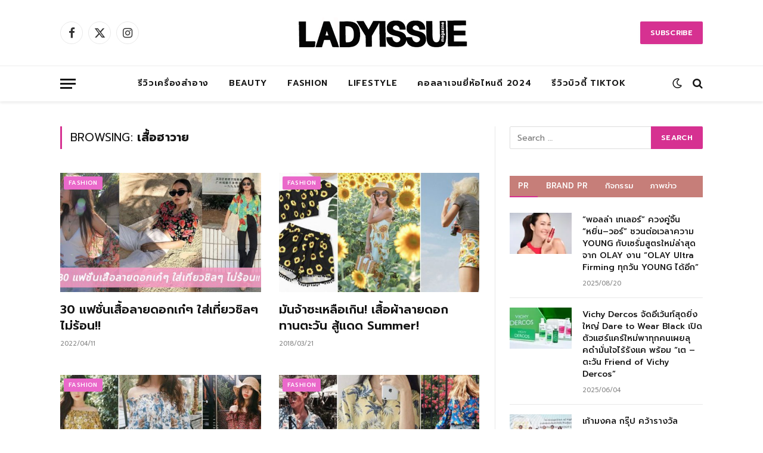

--- FILE ---
content_type: text/html; charset=UTF-8
request_url: https://www.ladyissue.com/tag/%E0%B9%80%E0%B8%AA%E0%B8%B7%E0%B9%89%E0%B8%AD%E0%B8%AE%E0%B8%B2%E0%B8%A7%E0%B8%B2%E0%B8%A2/
body_size: 17092
content:
<!DOCTYPE html>
<html lang="en-US" class="s-light site-s-light">

<head>

	<meta charset="UTF-8" />
	<meta name="viewport" content="width=device-width, initial-scale=1" />
	<meta name='robots' content='index, follow, max-image-preview:large, max-snippet:-1, max-video-preview:-1' />

	<!-- This site is optimized with the Yoast SEO Premium plugin v20.8 (Yoast SEO v26.8) - https://yoast.com/product/yoast-seo-premium-wordpress/ -->
	<title>เสื้อฮาวาย Archives - Ladyissue เว็บรีวิวเครื่องสำอาง ชุมชนผู้หญิง ฮาวทูแต่งหน้า อัพเดทแบรนด์เนม เทรนด์แฟชั่นจากดีไซเนอร์ชื่อดัง</title><link rel="preload" as="font" href="https://www.ladyissue.com/wp-content/themes/smart-mag/css/icons/fonts/ts-icons.woff2?v3.1" type="font/woff2" crossorigin="anonymous" />
	<link rel="canonical" href="https://www.ladyissue.com/tag/เสื้อฮาวาย/" />
	<meta property="og:locale" content="en_US" />
	<meta property="og:type" content="article" />
	<meta property="og:title" content="เสื้อฮาวาย Archives" />
	<meta property="og:url" content="https://www.ladyissue.com/tag/เสื้อฮาวาย/" />
	<meta property="og:site_name" content="Ladyissue เว็บรีวิวเครื่องสำอาง ชุมชนผู้หญิง ฮาวทูแต่งหน้า อัพเดทแบรนด์เนม เทรนด์แฟชั่นจากดีไซเนอร์ชื่อดัง" />
	<script type="application/ld+json" class="yoast-schema-graph">{"@context":"https://schema.org","@graph":[{"@type":"CollectionPage","@id":"https://www.ladyissue.com/tag/%e0%b9%80%e0%b8%aa%e0%b8%b7%e0%b9%89%e0%b8%ad%e0%b8%ae%e0%b8%b2%e0%b8%a7%e0%b8%b2%e0%b8%a2/","url":"https://www.ladyissue.com/tag/%e0%b9%80%e0%b8%aa%e0%b8%b7%e0%b9%89%e0%b8%ad%e0%b8%ae%e0%b8%b2%e0%b8%a7%e0%b8%b2%e0%b8%a2/","name":"เสื้อฮาวาย Archives - Ladyissue เว็บรีวิวเครื่องสำอาง ชุมชนผู้หญิง ฮาวทูแต่งหน้า อัพเดทแบรนด์เนม เทรนด์แฟชั่นจากดีไซเนอร์ชื่อดัง","isPartOf":{"@id":"https://www.ladyissue.com/#website"},"primaryImageOfPage":{"@id":"https://www.ladyissue.com/tag/%e0%b9%80%e0%b8%aa%e0%b8%b7%e0%b9%89%e0%b8%ad%e0%b8%ae%e0%b8%b2%e0%b8%a7%e0%b8%b2%e0%b8%a2/#primaryimage"},"image":{"@id":"https://www.ladyissue.com/tag/%e0%b9%80%e0%b8%aa%e0%b8%b7%e0%b9%89%e0%b8%ad%e0%b8%ae%e0%b8%b2%e0%b8%a7%e0%b8%b2%e0%b8%a2/#primaryimage"},"thumbnailUrl":"https://www.ladyissue.com/wp-content/uploads/2022/04/ff1.jpg","breadcrumb":{"@id":"https://www.ladyissue.com/tag/%e0%b9%80%e0%b8%aa%e0%b8%b7%e0%b9%89%e0%b8%ad%e0%b8%ae%e0%b8%b2%e0%b8%a7%e0%b8%b2%e0%b8%a2/#breadcrumb"},"inLanguage":"en-US"},{"@type":"ImageObject","inLanguage":"en-US","@id":"https://www.ladyissue.com/tag/%e0%b9%80%e0%b8%aa%e0%b8%b7%e0%b9%89%e0%b8%ad%e0%b8%ae%e0%b8%b2%e0%b8%a7%e0%b8%b2%e0%b8%a2/#primaryimage","url":"https://www.ladyissue.com/wp-content/uploads/2022/04/ff1.jpg","contentUrl":"https://www.ladyissue.com/wp-content/uploads/2022/04/ff1.jpg","width":700,"height":336},{"@type":"BreadcrumbList","@id":"https://www.ladyissue.com/tag/%e0%b9%80%e0%b8%aa%e0%b8%b7%e0%b9%89%e0%b8%ad%e0%b8%ae%e0%b8%b2%e0%b8%a7%e0%b8%b2%e0%b8%a2/#breadcrumb","itemListElement":[{"@type":"ListItem","position":1,"name":"Home","item":"https://www.ladyissue.com/"},{"@type":"ListItem","position":2,"name":"เสื้อฮาวาย"}]},{"@type":"WebSite","@id":"https://www.ladyissue.com/#website","url":"https://www.ladyissue.com/","name":"Ladyissue เว็บรีวิวเครื่องสำอาง ชุมชนผู้หญิง ฮาวทูแต่งหน้า อัพเดทแบรนด์เนม เทรนด์แฟชั่นจากดีไซเนอร์ชื่อดัง","description":"ทำธุรกิจผู้หญิง,รีวิวเครื่องสำอาง,ลดน้ำหนัก,แต่งหน้า,ทำผม,รักษาสุขภาพ,อัพเดทแฟชั่น","potentialAction":[{"@type":"SearchAction","target":{"@type":"EntryPoint","urlTemplate":"https://www.ladyissue.com/?s={search_term_string}"},"query-input":{"@type":"PropertyValueSpecification","valueRequired":true,"valueName":"search_term_string"}}],"inLanguage":"en-US"}]}</script>
	<!-- / Yoast SEO Premium plugin. -->


<link rel='dns-prefetch' href='//cdnjs.cloudflare.com' />
<link rel='dns-prefetch' href='//fonts.googleapis.com' />
<link rel="alternate" type="application/rss+xml" title="Ladyissue เว็บรีวิวเครื่องสำอาง ชุมชนผู้หญิง ฮาวทูแต่งหน้า อัพเดทแบรนด์เนม เทรนด์แฟชั่นจากดีไซเนอร์ชื่อดัง &raquo; Feed" href="https://www.ladyissue.com/feed/" />
<link rel="alternate" type="application/rss+xml" title="Ladyissue เว็บรีวิวเครื่องสำอาง ชุมชนผู้หญิง ฮาวทูแต่งหน้า อัพเดทแบรนด์เนม เทรนด์แฟชั่นจากดีไซเนอร์ชื่อดัง &raquo; Comments Feed" href="https://www.ladyissue.com/comments/feed/" />
<link rel="alternate" type="application/rss+xml" title="Ladyissue เว็บรีวิวเครื่องสำอาง ชุมชนผู้หญิง ฮาวทูแต่งหน้า อัพเดทแบรนด์เนม เทรนด์แฟชั่นจากดีไซเนอร์ชื่อดัง &raquo; เสื้อฮาวาย Tag Feed" href="https://www.ladyissue.com/tag/%e0%b9%80%e0%b8%aa%e0%b8%b7%e0%b9%89%e0%b8%ad%e0%b8%ae%e0%b8%b2%e0%b8%a7%e0%b8%b2%e0%b8%a2/feed/" />
<style id='wp-img-auto-sizes-contain-inline-css' type='text/css'>
img:is([sizes=auto i],[sizes^="auto," i]){contain-intrinsic-size:3000px 1500px}
/*# sourceURL=wp-img-auto-sizes-contain-inline-css */
</style>
<style id='wp-emoji-styles-inline-css' type='text/css'>

	img.wp-smiley, img.emoji {
		display: inline !important;
		border: none !important;
		box-shadow: none !important;
		height: 1em !important;
		width: 1em !important;
		margin: 0 0.07em !important;
		vertical-align: -0.1em !important;
		background: none !important;
		padding: 0 !important;
	}
/*# sourceURL=wp-emoji-styles-inline-css */
</style>
<link rel='stylesheet' id='wp-block-library-css' href='https://www.ladyissue.com/wp-includes/css/dist/block-library/style.min.css?ver=6.9' type='text/css' media='all' />
<style id='classic-theme-styles-inline-css' type='text/css'>
/*! This file is auto-generated */
.wp-block-button__link{color:#fff;background-color:#32373c;border-radius:9999px;box-shadow:none;text-decoration:none;padding:calc(.667em + 2px) calc(1.333em + 2px);font-size:1.125em}.wp-block-file__button{background:#32373c;color:#fff;text-decoration:none}
/*# sourceURL=/wp-includes/css/classic-themes.min.css */
</style>
<style id='global-styles-inline-css' type='text/css'>
:root{--wp--preset--aspect-ratio--square: 1;--wp--preset--aspect-ratio--4-3: 4/3;--wp--preset--aspect-ratio--3-4: 3/4;--wp--preset--aspect-ratio--3-2: 3/2;--wp--preset--aspect-ratio--2-3: 2/3;--wp--preset--aspect-ratio--16-9: 16/9;--wp--preset--aspect-ratio--9-16: 9/16;--wp--preset--color--black: #000000;--wp--preset--color--cyan-bluish-gray: #abb8c3;--wp--preset--color--white: #ffffff;--wp--preset--color--pale-pink: #f78da7;--wp--preset--color--vivid-red: #cf2e2e;--wp--preset--color--luminous-vivid-orange: #ff6900;--wp--preset--color--luminous-vivid-amber: #fcb900;--wp--preset--color--light-green-cyan: #7bdcb5;--wp--preset--color--vivid-green-cyan: #00d084;--wp--preset--color--pale-cyan-blue: #8ed1fc;--wp--preset--color--vivid-cyan-blue: #0693e3;--wp--preset--color--vivid-purple: #9b51e0;--wp--preset--gradient--vivid-cyan-blue-to-vivid-purple: linear-gradient(135deg,rgb(6,147,227) 0%,rgb(155,81,224) 100%);--wp--preset--gradient--light-green-cyan-to-vivid-green-cyan: linear-gradient(135deg,rgb(122,220,180) 0%,rgb(0,208,130) 100%);--wp--preset--gradient--luminous-vivid-amber-to-luminous-vivid-orange: linear-gradient(135deg,rgb(252,185,0) 0%,rgb(255,105,0) 100%);--wp--preset--gradient--luminous-vivid-orange-to-vivid-red: linear-gradient(135deg,rgb(255,105,0) 0%,rgb(207,46,46) 100%);--wp--preset--gradient--very-light-gray-to-cyan-bluish-gray: linear-gradient(135deg,rgb(238,238,238) 0%,rgb(169,184,195) 100%);--wp--preset--gradient--cool-to-warm-spectrum: linear-gradient(135deg,rgb(74,234,220) 0%,rgb(151,120,209) 20%,rgb(207,42,186) 40%,rgb(238,44,130) 60%,rgb(251,105,98) 80%,rgb(254,248,76) 100%);--wp--preset--gradient--blush-light-purple: linear-gradient(135deg,rgb(255,206,236) 0%,rgb(152,150,240) 100%);--wp--preset--gradient--blush-bordeaux: linear-gradient(135deg,rgb(254,205,165) 0%,rgb(254,45,45) 50%,rgb(107,0,62) 100%);--wp--preset--gradient--luminous-dusk: linear-gradient(135deg,rgb(255,203,112) 0%,rgb(199,81,192) 50%,rgb(65,88,208) 100%);--wp--preset--gradient--pale-ocean: linear-gradient(135deg,rgb(255,245,203) 0%,rgb(182,227,212) 50%,rgb(51,167,181) 100%);--wp--preset--gradient--electric-grass: linear-gradient(135deg,rgb(202,248,128) 0%,rgb(113,206,126) 100%);--wp--preset--gradient--midnight: linear-gradient(135deg,rgb(2,3,129) 0%,rgb(40,116,252) 100%);--wp--preset--font-size--small: 13px;--wp--preset--font-size--medium: 20px;--wp--preset--font-size--large: 36px;--wp--preset--font-size--x-large: 42px;--wp--preset--spacing--20: 0.44rem;--wp--preset--spacing--30: 0.67rem;--wp--preset--spacing--40: 1rem;--wp--preset--spacing--50: 1.5rem;--wp--preset--spacing--60: 2.25rem;--wp--preset--spacing--70: 3.38rem;--wp--preset--spacing--80: 5.06rem;--wp--preset--shadow--natural: 6px 6px 9px rgba(0, 0, 0, 0.2);--wp--preset--shadow--deep: 12px 12px 50px rgba(0, 0, 0, 0.4);--wp--preset--shadow--sharp: 6px 6px 0px rgba(0, 0, 0, 0.2);--wp--preset--shadow--outlined: 6px 6px 0px -3px rgb(255, 255, 255), 6px 6px rgb(0, 0, 0);--wp--preset--shadow--crisp: 6px 6px 0px rgb(0, 0, 0);}:where(.is-layout-flex){gap: 0.5em;}:where(.is-layout-grid){gap: 0.5em;}body .is-layout-flex{display: flex;}.is-layout-flex{flex-wrap: wrap;align-items: center;}.is-layout-flex > :is(*, div){margin: 0;}body .is-layout-grid{display: grid;}.is-layout-grid > :is(*, div){margin: 0;}:where(.wp-block-columns.is-layout-flex){gap: 2em;}:where(.wp-block-columns.is-layout-grid){gap: 2em;}:where(.wp-block-post-template.is-layout-flex){gap: 1.25em;}:where(.wp-block-post-template.is-layout-grid){gap: 1.25em;}.has-black-color{color: var(--wp--preset--color--black) !important;}.has-cyan-bluish-gray-color{color: var(--wp--preset--color--cyan-bluish-gray) !important;}.has-white-color{color: var(--wp--preset--color--white) !important;}.has-pale-pink-color{color: var(--wp--preset--color--pale-pink) !important;}.has-vivid-red-color{color: var(--wp--preset--color--vivid-red) !important;}.has-luminous-vivid-orange-color{color: var(--wp--preset--color--luminous-vivid-orange) !important;}.has-luminous-vivid-amber-color{color: var(--wp--preset--color--luminous-vivid-amber) !important;}.has-light-green-cyan-color{color: var(--wp--preset--color--light-green-cyan) !important;}.has-vivid-green-cyan-color{color: var(--wp--preset--color--vivid-green-cyan) !important;}.has-pale-cyan-blue-color{color: var(--wp--preset--color--pale-cyan-blue) !important;}.has-vivid-cyan-blue-color{color: var(--wp--preset--color--vivid-cyan-blue) !important;}.has-vivid-purple-color{color: var(--wp--preset--color--vivid-purple) !important;}.has-black-background-color{background-color: var(--wp--preset--color--black) !important;}.has-cyan-bluish-gray-background-color{background-color: var(--wp--preset--color--cyan-bluish-gray) !important;}.has-white-background-color{background-color: var(--wp--preset--color--white) !important;}.has-pale-pink-background-color{background-color: var(--wp--preset--color--pale-pink) !important;}.has-vivid-red-background-color{background-color: var(--wp--preset--color--vivid-red) !important;}.has-luminous-vivid-orange-background-color{background-color: var(--wp--preset--color--luminous-vivid-orange) !important;}.has-luminous-vivid-amber-background-color{background-color: var(--wp--preset--color--luminous-vivid-amber) !important;}.has-light-green-cyan-background-color{background-color: var(--wp--preset--color--light-green-cyan) !important;}.has-vivid-green-cyan-background-color{background-color: var(--wp--preset--color--vivid-green-cyan) !important;}.has-pale-cyan-blue-background-color{background-color: var(--wp--preset--color--pale-cyan-blue) !important;}.has-vivid-cyan-blue-background-color{background-color: var(--wp--preset--color--vivid-cyan-blue) !important;}.has-vivid-purple-background-color{background-color: var(--wp--preset--color--vivid-purple) !important;}.has-black-border-color{border-color: var(--wp--preset--color--black) !important;}.has-cyan-bluish-gray-border-color{border-color: var(--wp--preset--color--cyan-bluish-gray) !important;}.has-white-border-color{border-color: var(--wp--preset--color--white) !important;}.has-pale-pink-border-color{border-color: var(--wp--preset--color--pale-pink) !important;}.has-vivid-red-border-color{border-color: var(--wp--preset--color--vivid-red) !important;}.has-luminous-vivid-orange-border-color{border-color: var(--wp--preset--color--luminous-vivid-orange) !important;}.has-luminous-vivid-amber-border-color{border-color: var(--wp--preset--color--luminous-vivid-amber) !important;}.has-light-green-cyan-border-color{border-color: var(--wp--preset--color--light-green-cyan) !important;}.has-vivid-green-cyan-border-color{border-color: var(--wp--preset--color--vivid-green-cyan) !important;}.has-pale-cyan-blue-border-color{border-color: var(--wp--preset--color--pale-cyan-blue) !important;}.has-vivid-cyan-blue-border-color{border-color: var(--wp--preset--color--vivid-cyan-blue) !important;}.has-vivid-purple-border-color{border-color: var(--wp--preset--color--vivid-purple) !important;}.has-vivid-cyan-blue-to-vivid-purple-gradient-background{background: var(--wp--preset--gradient--vivid-cyan-blue-to-vivid-purple) !important;}.has-light-green-cyan-to-vivid-green-cyan-gradient-background{background: var(--wp--preset--gradient--light-green-cyan-to-vivid-green-cyan) !important;}.has-luminous-vivid-amber-to-luminous-vivid-orange-gradient-background{background: var(--wp--preset--gradient--luminous-vivid-amber-to-luminous-vivid-orange) !important;}.has-luminous-vivid-orange-to-vivid-red-gradient-background{background: var(--wp--preset--gradient--luminous-vivid-orange-to-vivid-red) !important;}.has-very-light-gray-to-cyan-bluish-gray-gradient-background{background: var(--wp--preset--gradient--very-light-gray-to-cyan-bluish-gray) !important;}.has-cool-to-warm-spectrum-gradient-background{background: var(--wp--preset--gradient--cool-to-warm-spectrum) !important;}.has-blush-light-purple-gradient-background{background: var(--wp--preset--gradient--blush-light-purple) !important;}.has-blush-bordeaux-gradient-background{background: var(--wp--preset--gradient--blush-bordeaux) !important;}.has-luminous-dusk-gradient-background{background: var(--wp--preset--gradient--luminous-dusk) !important;}.has-pale-ocean-gradient-background{background: var(--wp--preset--gradient--pale-ocean) !important;}.has-electric-grass-gradient-background{background: var(--wp--preset--gradient--electric-grass) !important;}.has-midnight-gradient-background{background: var(--wp--preset--gradient--midnight) !important;}.has-small-font-size{font-size: var(--wp--preset--font-size--small) !important;}.has-medium-font-size{font-size: var(--wp--preset--font-size--medium) !important;}.has-large-font-size{font-size: var(--wp--preset--font-size--large) !important;}.has-x-large-font-size{font-size: var(--wp--preset--font-size--x-large) !important;}
:where(.wp-block-post-template.is-layout-flex){gap: 1.25em;}:where(.wp-block-post-template.is-layout-grid){gap: 1.25em;}
:where(.wp-block-term-template.is-layout-flex){gap: 1.25em;}:where(.wp-block-term-template.is-layout-grid){gap: 1.25em;}
:where(.wp-block-columns.is-layout-flex){gap: 2em;}:where(.wp-block-columns.is-layout-grid){gap: 2em;}
:root :where(.wp-block-pullquote){font-size: 1.5em;line-height: 1.6;}
/*# sourceURL=global-styles-inline-css */
</style>
<link rel='stylesheet' id='lightbox-css' href='https://cdnjs.cloudflare.com/ajax/libs/lightbox2/2.8.1/css/lightbox.css?ver=6.9' type='text/css' media='all' />
<link rel='stylesheet' id='smartmag-core-css' href='https://www.ladyissue.com/wp-content/themes/smart-mag/style.css?ver=10.3.2' type='text/css' media='all' />
<link rel='stylesheet' id='smartmag-fonts-css' href='https://fonts.googleapis.com/css?family=Hind%3A400%2C500%2C600' type='text/css' media='all' />
<link rel='stylesheet' id='smartmag-magnific-popup-css' href='https://www.ladyissue.com/wp-content/themes/smart-mag/css/lightbox.css?ver=10.3.2' type='text/css' media='all' />
<link rel='stylesheet' id='font-awesome4-css' href='https://www.ladyissue.com/wp-content/themes/smart-mag/css/fontawesome/css/font-awesome.min.css?ver=10.3.2' type='text/css' media='all' />
<link rel='stylesheet' id='smartmag-icons-css' href='https://www.ladyissue.com/wp-content/themes/smart-mag/css/icons/icons.css?ver=10.3.2' type='text/css' media='all' />
<link rel='stylesheet' id='smartmag-skin-css' href='https://www.ladyissue.com/wp-content/themes/smart-mag/css/skin-trendy.css?ver=10.3.2' type='text/css' media='all' />
<style id='smartmag-skin-inline-css' type='text/css'>
:root { --c-main: #d63191;
--c-main-rgb: 214,49,145;
--text-font: "Prompt", system-ui, -apple-system, "Segoe UI", Arial, sans-serif;
--body-font: "Prompt", system-ui, -apple-system, "Segoe UI", Arial, sans-serif;
--ui-font: "Prompt", system-ui, -apple-system, "Segoe UI", Arial, sans-serif;
--title-font: "Prompt", system-ui, -apple-system, "Segoe UI", Arial, sans-serif;
--h-font: "Prompt", system-ui, -apple-system, "Segoe UI", Arial, sans-serif;
--main-width: 1078px;
--c-excerpts: #000000; }
.smart-head-main { --c-shadow: rgba(0,0,0,0.07); }
.smart-head-main .smart-head-bot { border-top-width: 1px; border-top-color: #ededed; }
.s-dark .smart-head-main .smart-head-bot,
.smart-head-main .s-dark.smart-head-bot { border-top-color: #2d2d2d; }
.navigation-main .menu > li > a { letter-spacing: 0.05em; }
.s-light .sub-cats { background-color: #2f4154; }
.s-dark .sub-cats { background-color: #2f4154; }
.upper-footer .block-head .heading { color: #ffffff; }
.main-footer .upper-footer { background-color: #faf9f9; color: #ffffff; --c-links: #000000; }
.main-footer .lower-footer { background-color: #fc8a99; }
.lower-footer { color: #fff7f7; }
.main-footer .lower-footer { --c-links: #fff9f9; --c-foot-menu: #fff9f9; }
.l-post .excerpt { font-family: "Prompt:300", system-ui, -apple-system, "Segoe UI", Arial, sans-serif; }
.block-head-g { background-color: #c67e79; }
.block-head-g .heading { color: #ffffff; }
.loop-grid .ratio-is-custom { padding-bottom: calc(100% / 1.68); }
.loop-list .ratio-is-custom { padding-bottom: calc(100% / 1.575); }
.list-post { --list-p-media-width: 44%; --list-p-media-max-width: 85%; }
.list-post .media:not(i) { --list-p-media-max-width: 44%; }
.loop-small .media:not(i) { max-width: 104px; }
.main-featured.has-classic-slider { background: #faf9f9; }
.single .featured .ratio-is-custom { padding-bottom: calc(100% / 2); }
.entry-content { font-family: "Prompt:regular", system-ui, -apple-system, "Segoe UI", Arial, sans-serif; font-size: 16px; }
.post-content h1, .post-content h2, .post-content h3, .post-content h4, .post-content h5, .post-content h6 { font-family: "Prompt:regular", system-ui, -apple-system, "Segoe UI", Arial, sans-serif; }
.entry-content { --c-a: #ea3587; }


.term-color-2 { --c-main: #ea69ca; }
.navigation .menu-cat-2 { --c-term: #ea69ca; }


.term-color-29 { --c-main: #8b4bf2; }
.navigation .menu-cat-29 { --c-term: #8b4bf2; }


body.category-72,
body.post-cat-72 { 
--c-main: #000000; 
}


.term-color-72 { --c-main: #e00f9a; }
.navigation .menu-cat-72 { --c-term: #e00f9a; }

/*# sourceURL=smartmag-skin-inline-css */
</style>
<link rel='stylesheet' id='smartmag-legacy-sc-css' href='https://www.ladyissue.com/wp-content/themes/smart-mag/css/legacy-shortcodes.css?ver=10.3.2' type='text/css' media='all' />
<link rel='stylesheet' id='smartmag-gfonts-custom-css' href='https://fonts.googleapis.com/css?family=Prompt%3A400%2C500%2C600%2C700%7CPrompt%3A300%3A400%2C500%2C600%2C700%7CPrompt%3Aregular%3A400%2C500%2C600%2C700' type='text/css' media='all' />
<script type="text/javascript" id="smartmag-lazy-inline-js-after">
/* <![CDATA[ */
/**
 * @copyright ThemeSphere
 * @preserve
 */
var BunyadLazy={};BunyadLazy.load=function(){function a(e,n){var t={};e.dataset.bgset&&e.dataset.sizes?(t.sizes=e.dataset.sizes,t.srcset=e.dataset.bgset):t.src=e.dataset.bgsrc,function(t){var a=t.dataset.ratio;if(0<a){const e=t.parentElement;if(e.classList.contains("media-ratio")){const n=e.style;n.getPropertyValue("--a-ratio")||(n.paddingBottom=100/a+"%")}}}(e);var a,o=document.createElement("img");for(a in o.onload=function(){var t="url('"+(o.currentSrc||o.src)+"')",a=e.style;a.backgroundImage!==t&&requestAnimationFrame(()=>{a.backgroundImage=t,n&&n()}),o.onload=null,o.onerror=null,o=null},o.onerror=o.onload,t)o.setAttribute(a,t[a]);o&&o.complete&&0<o.naturalWidth&&o.onload&&o.onload()}function e(t){t.dataset.loaded||a(t,()=>{document.dispatchEvent(new Event("lazyloaded")),t.dataset.loaded=1})}function n(t){"complete"===document.readyState?t():window.addEventListener("load",t)}return{initEarly:function(){var t,a=()=>{document.querySelectorAll(".img.bg-cover:not(.lazyload)").forEach(e)};"complete"!==document.readyState?(t=setInterval(a,150),n(()=>{a(),clearInterval(t)})):a()},callOnLoad:n,initBgImages:function(t){t&&n(()=>{document.querySelectorAll(".img.bg-cover").forEach(e)})},bgLoad:a}}(),BunyadLazy.load.initEarly();
//# sourceURL=smartmag-lazy-inline-js-after
/* ]]> */
</script>
<script type="text/javascript" src="https://www.ladyissue.com/wp-includes/js/jquery/jquery.min.js?ver=3.7.1" id="jquery-core-js"></script>
<script type="text/javascript" src="https://www.ladyissue.com/wp-includes/js/jquery/jquery-migrate.min.js?ver=3.4.1" id="jquery-migrate-js"></script>
<script type="text/javascript" id="smartmag-theme-js-extra">
/* <![CDATA[ */
var Bunyad = {"ajaxurl":"https://www.ladyissue.com/wp-admin/admin-ajax.php"};
//# sourceURL=smartmag-theme-js-extra
/* ]]> */
</script>
<script type="text/javascript" src="https://www.ladyissue.com/wp-content/themes/smart-mag/js/theme.js?ver=10.3.2" id="smartmag-theme-js"></script>
<script type="text/javascript" src="https://www.ladyissue.com/wp-content/themes/smart-mag/js/legacy-shortcodes.js?ver=10.3.2" id="smartmag-legacy-sc-js"></script>
<link rel="https://api.w.org/" href="https://www.ladyissue.com/wp-json/" /><link rel="alternate" title="JSON" type="application/json" href="https://www.ladyissue.com/wp-json/wp/v2/tags/45916" /><link rel="EditURI" type="application/rsd+xml" title="RSD" href="https://www.ladyissue.com/xmlrpc.php?rsd" />

		<script>
		var BunyadSchemeKey = 'bunyad-scheme';
		(() => {
			const d = document.documentElement;
			const c = d.classList;
			var scheme = localStorage.getItem(BunyadSchemeKey);
			
			if (scheme) {
				d.dataset.origClass = c;
				scheme === 'dark' ? c.remove('s-light', 'site-s-light') : c.remove('s-dark', 'site-s-dark');
				c.add('site-s-' + scheme, 's-' + scheme);
			}
		})();
		</script>
		<meta name="generator" content="Elementor 3.34.4; features: additional_custom_breakpoints; settings: css_print_method-external, google_font-enabled, font_display-swap">
			<style>
				.e-con.e-parent:nth-of-type(n+4):not(.e-lazyloaded):not(.e-no-lazyload),
				.e-con.e-parent:nth-of-type(n+4):not(.e-lazyloaded):not(.e-no-lazyload) * {
					background-image: none !important;
				}
				@media screen and (max-height: 1024px) {
					.e-con.e-parent:nth-of-type(n+3):not(.e-lazyloaded):not(.e-no-lazyload),
					.e-con.e-parent:nth-of-type(n+3):not(.e-lazyloaded):not(.e-no-lazyload) * {
						background-image: none !important;
					}
				}
				@media screen and (max-height: 640px) {
					.e-con.e-parent:nth-of-type(n+2):not(.e-lazyloaded):not(.e-no-lazyload),
					.e-con.e-parent:nth-of-type(n+2):not(.e-lazyloaded):not(.e-no-lazyload) * {
						background-image: none !important;
					}
				}
			</style>
			<meta property="fb:pages" content="105747876138400" />
<script>
  (function(i,s,o,g,r,a,m){i['GoogleAnalyticsObject']=r;i[r]=i[r]||function(){
  (i[r].q=i[r].q||[]).push(arguments)},i[r].l=1*new Date();a=s.createElement(o),
  m=s.getElementsByTagName(o)[0];a.async=1;a.src=g;m.parentNode.insertBefore(a,m)
  })(window,document,'script','//www.google-analytics.com/analytics.js','ga');

  ga('create', 'UA-51810200-1', 'ladyissue.com');
  ga('send', 'pageview');

</script>
<meta name="google-site-verification" content="UV6htkkTfIeOX7220jW9zHhTBbJrsXhpXwmDfduVOP0" />
<link rel="icon" href="https://www.ladyissue.com/wp-content/uploads/2018/06/cropped-L-32x32.jpg" sizes="32x32" />
<link rel="icon" href="https://www.ladyissue.com/wp-content/uploads/2018/06/cropped-L-192x192.jpg" sizes="192x192" />
<link rel="apple-touch-icon" href="https://www.ladyissue.com/wp-content/uploads/2018/06/cropped-L-180x180.jpg" />
<meta name="msapplication-TileImage" content="https://www.ladyissue.com/wp-content/uploads/2018/06/cropped-L-270x270.jpg" />
		<style type="text/css" id="wp-custom-css">
			#uultra-avatar-img- { float :left; }
/*.main-head .ads-widget {
width: 628px;
margin: 10px 0;
height: 110px;
}*/

.usersultra-dahsboard-cont .usersultra-dahsboard-left {float: left !important; }

.main-head header { height: 130px;}

.post-content H2 {
    background-color: #C67E79;
    color: #FFF;
    padding-top: 5px;
    padding-bottom: 5px; 
    text-align: center;
}
.post-content H3 {
border-top: 1px #000 dashed;
border-bottom: 1px #000 dashed;
padding-top: 3px;
padding-bottom: 3px; 
}

.form-allowed-tags{
display:none;
}

.reply {display:block !important;}

.top-bar-content {
height:18px;
}

.btnuultra-facebook {
  min-width: 190px;
  width: 190px;
  font-size: 1.2em;
}

.woocommerce ul.products li.product .price .amount:first-letter, .woocommerce div.product p.price .amount:first-letter {
    font-size: 20px;
}

p.price {
display: none!important;
}

.posted-by {
display: none!important;
}		</style>
		

</head>

<body class="archive tag tag-45916 wp-theme-smart-mag right-sidebar has-lb has-lb-sm ts-img-hov-fade has-sb-sep layout-normal elementor-default elementor-kit-243419">



<div class="main-wrap">

	
<div class="off-canvas-backdrop"></div>
<div class="mobile-menu-container off-canvas s-dark hide-menu-lg" id="off-canvas">

	<div class="off-canvas-head">
		<a href="#" class="close">
			<span class="visuallyhidden">Close Menu</span>
			<i class="tsi tsi-times"></i>
		</a>

		<div class="ts-logo">
					</div>
	</div>

	<div class="off-canvas-content">

					<ul class="mobile-menu"></ul>
		
		
		
		<div class="spc-social-block spc-social spc-social-b smart-head-social">
		
			
				<a href="#" class="link service s-facebook" target="_blank" rel="nofollow noopener">
					<i class="icon tsi tsi-facebook"></i>					<span class="visuallyhidden">Facebook</span>
				</a>
									
			
				<a href="#" class="link service s-twitter" target="_blank" rel="nofollow noopener">
					<i class="icon tsi tsi-twitter"></i>					<span class="visuallyhidden">X (Twitter)</span>
				</a>
									
			
				<a href="#" class="link service s-instagram" target="_blank" rel="nofollow noopener">
					<i class="icon tsi tsi-instagram"></i>					<span class="visuallyhidden">Instagram</span>
				</a>
									
			
		</div>

		
	</div>

</div>
<div class="smart-head smart-head-b smart-head-main" id="smart-head" data-sticky="auto" data-sticky-type="smart" data-sticky-full>
	
	<div class="smart-head-row smart-head-mid smart-head-row-3 is-light smart-head-row-full">

		<div class="inner wrap">

							
				<div class="items items-left ">
				
		<div class="spc-social-block spc-social spc-social-b smart-head-social">
		
			
				<a href="#" class="link service s-facebook" target="_blank" rel="nofollow noopener">
					<i class="icon tsi tsi-facebook"></i>					<span class="visuallyhidden">Facebook</span>
				</a>
									
			
				<a href="#" class="link service s-twitter" target="_blank" rel="nofollow noopener">
					<i class="icon tsi tsi-twitter"></i>					<span class="visuallyhidden">X (Twitter)</span>
				</a>
									
			
				<a href="#" class="link service s-instagram" target="_blank" rel="nofollow noopener">
					<i class="icon tsi tsi-instagram"></i>					<span class="visuallyhidden">Instagram</span>
				</a>
									
			
		</div>

						</div>

							
				<div class="items items-center ">
					<a href="https://www.ladyissue.com/" title="Ladyissue เว็บรีวิวเครื่องสำอาง ชุมชนผู้หญิง ฮาวทูแต่งหน้า อัพเดทแบรนด์เนม เทรนด์แฟชั่นจากดีไซเนอร์ชื่อดัง" rel="home" class="logo-link ts-logo logo-is-image">
		<span>
			
				
					<img src="https://www.ladyissue.com/wp-content/uploads/2017/12/logoladyissue300.png" class="logo-image" alt="Ladyissue เว็บรีวิวเครื่องสำอาง ชุมชนผู้หญิง ฮาวทูแต่งหน้า อัพเดทแบรนด์เนม เทรนด์แฟชั่นจากดีไซเนอร์ชื่อดัง" width="300" height="53" />
									 
					</span>
	</a>				</div>

							
				<div class="items items-right ">
				
	<a href="#" class="ts-button ts-button-a ts-button1">
		Subscribe	</a>
				</div>

						
		</div>
	</div>

	
	<div class="smart-head-row smart-head-bot smart-head-row-3 is-light has-center-nav smart-head-row-full">

		<div class="inner wrap">

							
				<div class="items items-left ">
				
<button class="offcanvas-toggle has-icon" type="button" aria-label="Menu">
	<span class="hamburger-icon hamburger-icon-a">
		<span class="inner"></span>
	</span>
</button>				</div>

							
				<div class="items items-center ">
					<div class="nav-wrap">
		<nav class="navigation navigation-main nav-hov-a">
			<ul id="menu-%e0%b9%81%e0%b8%95%e0%b9%88%e0%b8%87%e0%b8%ab%e0%b8%99%e0%b9%89%e0%b8%b2" class="menu"><li id="menu-item-5035" class="menu-item menu-item-type-taxonomy menu-item-object-category menu-cat-72 menu-item-5035"><a href="https://www.ladyissue.com/category/reviewcosmetic/">รีวิวเครื่องสำอาง</a></li>
<li id="menu-item-1923" class="menu-item menu-item-type-taxonomy menu-item-object-category menu-cat-8 menu-item-1923"><a href="https://www.ladyissue.com/category/beauty/">Beauty</a></li>
<li id="menu-item-1926" class="menu-item menu-item-type-taxonomy menu-item-object-category menu-cat-2 menu-item-1926"><a href="https://www.ladyissue.com/category/fashion/">Fashion</a></li>
<li id="menu-item-1927" class="menu-item menu-item-type-taxonomy menu-item-object-category menu-cat-4 menu-item-1927"><a href="https://www.ladyissue.com/category/lifestyle/">Lifestyle</a></li>
<li id="menu-item-216526" class="menu-item menu-item-type-custom menu-item-object-custom menu-item-216526"><a href="https://www.ladyissue.com/245744/">คอลลาเจนยี่ห้อไหนดี 2024</a></li>
<li id="menu-item-247518" class="menu-item menu-item-type-custom menu-item-object-custom menu-item-247518"><a href="https://www.tiktok.com/@ladyissue.magazine">รีวิวบิวตี้ tiktok</a></li>
</ul>		</nav>
	</div>
				</div>

							
				<div class="items items-right ">
				
<div class="scheme-switcher has-icon-only">
	<a href="#" class="toggle is-icon toggle-dark" title="Switch to Dark Design - easier on eyes.">
		<i class="icon tsi tsi-moon"></i>
	</a>
	<a href="#" class="toggle is-icon toggle-light" title="Switch to Light Design.">
		<i class="icon tsi tsi-bright"></i>
	</a>
</div>

	<a href="#" class="search-icon has-icon-only is-icon" title="Search">
		<i class="tsi tsi-search"></i>
	</a>

				</div>

						
		</div>
	</div>

	</div>
<div class="smart-head smart-head-a smart-head-mobile" id="smart-head-mobile" data-sticky="mid" data-sticky-type="smart" data-sticky-full>
	
	<div class="smart-head-row smart-head-mid smart-head-row-3 s-dark smart-head-row-full">

		<div class="inner wrap">

							
				<div class="items items-left ">
				
<button class="offcanvas-toggle has-icon" type="button" aria-label="Menu">
	<span class="hamburger-icon hamburger-icon-a">
		<span class="inner"></span>
	</span>
</button>				</div>

							
				<div class="items items-center ">
					<a href="https://www.ladyissue.com/" title="Ladyissue เว็บรีวิวเครื่องสำอาง ชุมชนผู้หญิง ฮาวทูแต่งหน้า อัพเดทแบรนด์เนม เทรนด์แฟชั่นจากดีไซเนอร์ชื่อดัง" rel="home" class="logo-link ts-logo logo-is-image">
		<span>
			
				
					<img src="https://www.ladyissue.com/wp-content/uploads/2017/12/logoladyissue300.png" class="logo-image" alt="Ladyissue เว็บรีวิวเครื่องสำอาง ชุมชนผู้หญิง ฮาวทูแต่งหน้า อัพเดทแบรนด์เนม เทรนด์แฟชั่นจากดีไซเนอร์ชื่อดัง" width="300" height="53" />
									 
					</span>
	</a>				</div>

							
				<div class="items items-right ">
				

	<a href="#" class="search-icon has-icon-only is-icon" title="Search">
		<i class="tsi tsi-search"></i>
	</a>

				</div>

						
		</div>
	</div>

	</div>

<div class="main ts-contain cf right-sidebar">
			<div class="ts-row">
			<div class="col-8 main-content">

							<h1 class="archive-heading">
					Browsing: <span>เสื้อฮาวาย</span>				</h1>
						
					
							
					<section class="block-wrap block-grid mb-none" data-id="1" data-block="{&quot;id&quot;:&quot;grid&quot;,&quot;props&quot;:{&quot;cat_labels&quot;:1,&quot;cat_labels_pos&quot;:&quot;top-left&quot;,&quot;reviews&quot;:&quot;none&quot;,&quot;post_formats_pos&quot;:&quot;center&quot;,&quot;load_more_style&quot;:&quot;a&quot;,&quot;meta_cat_style&quot;:&quot;text&quot;,&quot;media_style_shadow&quot;:0,&quot;meta_sponsor&quot;:1,&quot;meta_sponsor_logo&quot;:0,&quot;meta_sponsor_label&quot;:&quot;Sponsor: {sponsor}&quot;,&quot;show_post_formats&quot;:1,&quot;meta_above&quot;:[],&quot;meta_below&quot;:[&quot;date&quot;],&quot;meta_sponsor_above&quot;:[],&quot;meta_sponsor_below&quot;:[&quot;sponsor&quot;,&quot;date&quot;],&quot;media_ratio&quot;:&quot;custom&quot;,&quot;media_ratio_custom&quot;:&quot;1.68&quot;,&quot;read_more&quot;:&quot;none&quot;,&quot;content_center&quot;:0,&quot;excerpts&quot;:1,&quot;excerpt_length&quot;:&quot;&quot;,&quot;style&quot;:&quot;&quot;,&quot;pagination&quot;:true,&quot;pagination_type&quot;:&quot;infinite&quot;,&quot;space_below&quot;:&quot;none&quot;,&quot;sticky_posts&quot;:false,&quot;columns&quot;:&quot;2&quot;,&quot;meta_items_default&quot;:true,&quot;meta_sponsor_items_default&quot;:true,&quot;post_type&quot;:&quot;&quot;,&quot;posts&quot;:10,&quot;taxonomy&quot;:&quot;post_tag&quot;,&quot;terms&quot;:45916}}">

				
			<div class="block-content">
					
	<div class="loop loop-grid loop-grid-base grid grid-2 md:grid-2 xs:grid-1">

					
<article class="l-post grid-post grid-base-post">

	
			<div class="media">

		
			<a href="https://www.ladyissue.com/228561/" class="image-link media-ratio ratio-is-custom" title="30 แฟชั่นเสื้อลายดอกเก๋ๆ ใส่เที่ยวชิลๆ ไม่ร้อน!!"><span data-bgsrc="https://www.ladyissue.com/wp-content/uploads/2022/04/ff1.jpg" class="img bg-cover wp-post-image attachment-bunyad-grid size-bunyad-grid no-lazy skip-lazy" data-bgset="https://www.ladyissue.com/wp-content/uploads/2022/04/ff1.jpg 700w, https://www.ladyissue.com/wp-content/uploads/2022/04/ff1-600x288.jpg 600w" data-sizes="(max-width: 339px) 100vw, 339px"></span></a>			
			
			
							
				<span class="cat-labels cat-labels-overlay c-overlay p-top-left">
				<a href="https://www.ladyissue.com/category/fashion/" class="category term-color-2" rel="category" tabindex="-1">Fashion</a>
			</span>
						
			
		
		</div>
	

	
		<div class="content">

			<div class="post-meta post-meta-a has-below"><h2 class="is-title post-title"><a href="https://www.ladyissue.com/228561/">30 แฟชั่นเสื้อลายดอกเก๋ๆ ใส่เที่ยวชิลๆ ไม่ร้อน!!</a></h2><div class="post-meta-items meta-below"><span class="meta-item date"><span class="date-link"><time class="post-date" datetime="2022-04-11T15:53:22+07:00">2022/04/11</time></span></span></div></div>			
						
				<div class="excerpt">
									</div>
			
			
			
		</div>

	
</article>					
<article class="l-post grid-post grid-base-post">

	
			<div class="media">

		
			<a href="https://www.ladyissue.com/121193/" class="image-link media-ratio ratio-is-custom" title="มันจ้าซะเหลือเกิน! เสื้อผ้าลายดอกทานตะวัน สู้แดด Summer!"><span data-bgsrc="https://www.ladyissue.com/wp-content/uploads/2018/03/sf.jpg" class="img bg-cover wp-post-image attachment-large size-large lazyload" data-bgset="https://www.ladyissue.com/wp-content/uploads/2018/03/sf.jpg 700w, https://www.ladyissue.com/wp-content/uploads/2018/03/sf-600x288.jpg 600w" data-sizes="(max-width: 339px) 100vw, 339px"></span></a>			
			
			
							
				<span class="cat-labels cat-labels-overlay c-overlay p-top-left">
				<a href="https://www.ladyissue.com/category/fashion/" class="category term-color-2" rel="category" tabindex="-1">Fashion</a>
			</span>
						
			
		
		</div>
	

	
		<div class="content">

			<div class="post-meta post-meta-a has-below"><h2 class="is-title post-title"><a href="https://www.ladyissue.com/121193/">มันจ้าซะเหลือเกิน! เสื้อผ้าลายดอกทานตะวัน สู้แดด Summer!</a></h2><div class="post-meta-items meta-below"><span class="meta-item date"><span class="date-link"><time class="post-date" datetime="2018-03-21T12:52:09+07:00">2018/03/21</time></span></span></div></div>			
						
				<div class="excerpt">
									</div>
			
			
			
		</div>

	
</article>					
<article class="l-post grid-post grid-base-post">

	
			<div class="media">

		
			<a href="https://www.ladyissue.com/120872/" class="image-link media-ratio ratio-is-custom" title="20 เสื้อฮาวายปาดไหล่ สดใส ใส่สบาย ไม่ร้อน!"><span data-bgsrc="https://www.ladyissue.com/wp-content/uploads/2018/03/os.jpg" class="img bg-cover wp-post-image attachment-large size-large lazyload" data-bgset="https://www.ladyissue.com/wp-content/uploads/2018/03/os.jpg 700w, https://www.ladyissue.com/wp-content/uploads/2018/03/os-600x288.jpg 600w" data-sizes="(max-width: 339px) 100vw, 339px"></span></a>			
			
			
							
				<span class="cat-labels cat-labels-overlay c-overlay p-top-left">
				<a href="https://www.ladyissue.com/category/fashion/" class="category term-color-2" rel="category" tabindex="-1">Fashion</a>
			</span>
						
			
		
		</div>
	

	
		<div class="content">

			<div class="post-meta post-meta-a has-below"><h2 class="is-title post-title"><a href="https://www.ladyissue.com/120872/">20 เสื้อฮาวายปาดไหล่ สดใส ใส่สบาย ไม่ร้อน!</a></h2><div class="post-meta-items meta-below"><span class="meta-item date"><span class="date-link"><time class="post-date" datetime="2018-03-16T13:38:20+07:00">2018/03/16</time></span></span></div></div>			
						
				<div class="excerpt">
									</div>
			
			
			
		</div>

	
</article>					
<article class="l-post grid-post grid-base-post">

	
			<div class="media">

		
			<a href="https://www.ladyissue.com/116992/" class="image-link media-ratio ratio-is-custom" title="15 แฟชั่นเสื้อเชิ้ตฮาวายคูลๆ ของมันต้องมี!"><span data-bgsrc="https://www.ladyissue.com/wp-content/uploads/2018/02/hw.jpg" class="img bg-cover wp-post-image attachment-large size-large lazyload" data-bgset="https://www.ladyissue.com/wp-content/uploads/2018/02/hw.jpg 700w, https://www.ladyissue.com/wp-content/uploads/2018/02/hw-600x288.jpg 600w" data-sizes="(max-width: 339px) 100vw, 339px"></span></a>			
			
			
							
				<span class="cat-labels cat-labels-overlay c-overlay p-top-left">
				<a href="https://www.ladyissue.com/category/fashion/" class="category term-color-2" rel="category" tabindex="-1">Fashion</a>
			</span>
						
			
		
		</div>
	

	
		<div class="content">

			<div class="post-meta post-meta-a has-below"><h2 class="is-title post-title"><a href="https://www.ladyissue.com/116992/">15 แฟชั่นเสื้อเชิ้ตฮาวายคูลๆ ของมันต้องมี!</a></h2><div class="post-meta-items meta-below"><span class="meta-item date"><span class="date-link"><time class="post-date" datetime="2018-02-08T14:48:01+07:00">2018/02/08</time></span></span></div></div>			
						
				<div class="excerpt">
									</div>
			
			
			
		</div>

	
</article>					
<article class="l-post grid-post grid-base-post">

	
			<div class="media">

		
			<a href="https://www.ladyissue.com/114505/" class="image-link media-ratio ratio-is-custom" title="20 ไอเดียแฟชั่นชุดฮาวาย สุดชิคแบบสาวมั่น"><span data-bgsrc="https://www.ladyissue.com/wp-content/uploads/2018/01/HWFSTCV.jpg" class="img bg-cover wp-post-image attachment-large size-large lazyload" data-bgset="https://www.ladyissue.com/wp-content/uploads/2018/01/HWFSTCV.jpg 700w, https://www.ladyissue.com/wp-content/uploads/2018/01/HWFSTCV-600x288.jpg 600w" data-sizes="(max-width: 339px) 100vw, 339px"></span></a>			
			
			
							
				<span class="cat-labels cat-labels-overlay c-overlay p-top-left">
				<a href="https://www.ladyissue.com/category/fashion/" class="category term-color-2" rel="category" tabindex="-1">Fashion</a>
			</span>
						
			
		
		</div>
	

	
		<div class="content">

			<div class="post-meta post-meta-a has-below"><h2 class="is-title post-title"><a href="https://www.ladyissue.com/114505/">20 ไอเดียแฟชั่นชุดฮาวาย สุดชิคแบบสาวมั่น</a></h2><div class="post-meta-items meta-below"><span class="meta-item date"><span class="date-link"><time class="post-date" datetime="2018-01-23T11:28:19+07:00">2018/01/23</time></span></span></div></div>			
						
				<div class="excerpt">
									</div>
			
			
			
		</div>

	
</article>					
<article class="l-post grid-post grid-base-post">

	
			<div class="media">

		
			<a href="https://www.ladyissue.com/94370/" class="image-link media-ratio ratio-is-custom" title="20 แฟชั่นเสื้อฮาวาย Aloha! เพราะทุกที่คือทะเล!!"><span data-bgsrc="https://www.ladyissue.com/wp-content/uploads/2017/08/hw.jpg" class="img bg-cover wp-post-image attachment-large size-large lazyload" data-bgset="https://www.ladyissue.com/wp-content/uploads/2017/08/hw.jpg 700w, https://www.ladyissue.com/wp-content/uploads/2017/08/hw-600x288.jpg 600w" data-sizes="(max-width: 339px) 100vw, 339px"></span></a>			
			
			
							
				<span class="cat-labels cat-labels-overlay c-overlay p-top-left">
				<a href="https://www.ladyissue.com/category/fashion/" class="category term-color-2" rel="category" tabindex="-1">Fashion</a>
			</span>
						
			
		
		</div>
	

	
		<div class="content">

			<div class="post-meta post-meta-a has-below"><h2 class="is-title post-title"><a href="https://www.ladyissue.com/94370/">20 แฟชั่นเสื้อฮาวาย Aloha! เพราะทุกที่คือทะเล!!</a></h2><div class="post-meta-items meta-below"><span class="meta-item date"><span class="date-link"><time class="post-date" datetime="2017-08-21T11:21:56+07:00">2017/08/21</time></span></span></div></div>			
						
				<div class="excerpt">
									</div>
			
			
			
		</div>

	
</article>		
	</div>

	

	
	

	
			</div>

		</section>
		
			</div>
			
					
	
	<aside class="col-4 main-sidebar has-sep">
	
			<div class="inner">
		
			<div id="search-4" class="widget widget_search"><form role="search" method="get" class="search-form" action="https://www.ladyissue.com/">
				<label>
					<span class="screen-reader-text">Search for:</span>
					<input type="search" class="search-field" placeholder="Search &hellip;" value="" name="s" />
				</label>
				<input type="submit" class="search-submit" value="Search" />
			</form></div>	
			<div id="bunyad-tabbed-recent-widget-3" class="widget widget-tabbed">
			<div class="block-head block-head-g">	
				<ul class="tabs-list">
				
										
					<li class="heading active">
						<a href="#" data-tab="1">PR</a>
					</li>
					
										
					<li class="heading ">
						<a href="#" data-tab="2">Brand PR</a>
					</li>
					
										
					<li class="heading ">
						<a href="#" data-tab="3">กิจกรรม</a>
					</li>
					
										
					<li class="heading ">
						<a href="#" data-tab="4">ภาพข่าว</a>
					</li>
					
									</ul>
			</div>
			
			<div class="tabs-data">
								
				<div class="tab-posts active" id="recent-tab-1">

					
		<div id="bunyad-tabbed-recent-widget-3" class="widget widget-tabbed">		
		<div class="block">
					<section class="block-wrap block-posts-small block-sc mb-none" data-id="2">

				
			<div class="block-content">
				
	<div class="loop loop-small loop-small- loop-sep loop-small-sep grid grid-1 md:grid-1 sm:grid-1 xs:grid-1">

					
<article class="l-post small-post m-pos-left">

	
			<div class="media">

		
			<a href="https://www.ladyissue.com/248427/" class="image-link media-ratio ratio-3-2" title="“พอลล่า เทเลอร์” ควงคู่จิ้น “หยิ่น–วอร์”  ชวนต่อเวลาความ YOUNG กับเซรั่มสูตรใหม่ล่าสุดจาก OLAY   งาน “OLAY Ultra Firming ทุกวัน YOUNG ได้อีก”"><span data-bgsrc="https://www.ladyissue.com/wp-content/uploads/2025/08/1755691727021-300x284.jpg" class="img bg-cover wp-post-image attachment-medium size-medium lazyload" data-bgset="https://www.ladyissue.com/wp-content/uploads/2025/08/1755691727021-300x284.jpg 300w, https://www.ladyissue.com/wp-content/uploads/2025/08/1755691727021-768x726.jpg 768w, https://www.ladyissue.com/wp-content/uploads/2025/08/1755691727021-150x142.jpg 150w, https://www.ladyissue.com/wp-content/uploads/2025/08/1755691727021-450x425.jpg 450w, https://www.ladyissue.com/wp-content/uploads/2025/08/1755691727021.jpg 770w" data-sizes="(max-width: 99px) 100vw, 99px"></span></a>			
			
			
			
		
		</div>
	

	
		<div class="content">

			<div class="post-meta post-meta-a post-meta-left has-below"><h4 class="is-title post-title"><a href="https://www.ladyissue.com/248427/">“พอลล่า เทเลอร์” ควงคู่จิ้น “หยิ่น–วอร์”  ชวนต่อเวลาความ YOUNG กับเซรั่มสูตรใหม่ล่าสุดจาก OLAY   งาน “OLAY Ultra Firming ทุกวัน YOUNG ได้อีก”</a></h4><div class="post-meta-items meta-below"><span class="meta-item date"><span class="date-link"><time class="post-date" datetime="2025-08-20T19:17:42+07:00">2025/08/20</time></span></span></div></div>			
			
			
		</div>

	
</article>	
					
<article class="l-post small-post m-pos-left">

	
			<div class="media">

		
			<a href="https://www.ladyissue.com/248367/" class="image-link media-ratio ratio-3-2" title="Vichy Dercos จัดอีเว้นท์สุดยิ่งใหญ่ Dare to Wear Black เปิดตัวแฮร์แคร์ใหม่พาทุกคนเผยลุคดำมั่นใจไร้รังแค พร้อม “เต – ตะวัน Friend of Vichy Dercos”"><span data-bgsrc="https://www.ladyissue.com/wp-content/uploads/2025/06/1749027244473-300x189.jpg" class="img bg-cover wp-post-image attachment-medium size-medium lazyload" data-bgset="https://www.ladyissue.com/wp-content/uploads/2025/06/1749027244473-300x189.jpg 300w, https://www.ladyissue.com/wp-content/uploads/2025/06/1749027244473-800x504.jpg 800w, https://www.ladyissue.com/wp-content/uploads/2025/06/1749027244473-768x484.jpg 768w, https://www.ladyissue.com/wp-content/uploads/2025/06/1749027244473-150x95.jpg 150w, https://www.ladyissue.com/wp-content/uploads/2025/06/1749027244473-450x284.jpg 450w, https://www.ladyissue.com/wp-content/uploads/2025/06/1749027244473.jpg 1134w" data-sizes="(max-width: 99px) 100vw, 99px"></span></a>			
			
			
			
		
		</div>
	

	
		<div class="content">

			<div class="post-meta post-meta-a post-meta-left has-below"><h4 class="is-title post-title"><a href="https://www.ladyissue.com/248367/">Vichy Dercos จัดอีเว้นท์สุดยิ่งใหญ่ Dare to Wear Black เปิดตัวแฮร์แคร์ใหม่พาทุกคนเผยลุคดำมั่นใจไร้รังแค พร้อม “เต – ตะวัน Friend of Vichy Dercos”</a></h4><div class="post-meta-items meta-below"><span class="meta-item date"><span class="date-link"><time class="post-date" datetime="2025-06-04T16:03:13+07:00">2025/06/04</time></span></span></div></div>			
			
			
		</div>

	
</article>	
					
<article class="l-post small-post m-pos-left">

	
			<div class="media">

		
			<a href="https://www.ladyissue.com/248337/" class="image-link media-ratio ratio-3-2" title="เก้ามงคล กรุ๊ป คว้ารางวัล “Krungsri ESG Awards” ตอกย้ำพันธกิจองค์กรที่เติบโตอย่างยั่งยืนในทุกมิติ"><span data-bgsrc="https://www.ladyissue.com/wp-content/uploads/2025/03/1741147269476-300x191.jpg" class="img bg-cover wp-post-image attachment-medium size-medium lazyload" data-bgset="https://www.ladyissue.com/wp-content/uploads/2025/03/1741147269476-300x191.jpg 300w, https://www.ladyissue.com/wp-content/uploads/2025/03/1741147269476-800x509.jpg 800w, https://www.ladyissue.com/wp-content/uploads/2025/03/1741147269476-768x488.jpg 768w, https://www.ladyissue.com/wp-content/uploads/2025/03/1741147269476-150x95.jpg 150w, https://www.ladyissue.com/wp-content/uploads/2025/03/1741147269476-450x286.jpg 450w, https://www.ladyissue.com/wp-content/uploads/2025/03/1741147269476.jpg 840w" data-sizes="(max-width: 99px) 100vw, 99px"></span></a>			
			
			
			
		
		</div>
	

	
		<div class="content">

			<div class="post-meta post-meta-a post-meta-left has-below"><h4 class="is-title post-title"><a href="https://www.ladyissue.com/248337/">เก้ามงคล กรุ๊ป คว้ารางวัล “Krungsri ESG Awards” ตอกย้ำพันธกิจองค์กรที่เติบโตอย่างยั่งยืนในทุกมิติ</a></h4><div class="post-meta-items meta-below"><span class="meta-item date"><span class="date-link"><time class="post-date" datetime="2025-03-05T11:04:54+07:00">2025/03/05</time></span></span></div></div>			
			
			
		</div>

	
</article>	
					
<article class="l-post small-post m-pos-left">

	
			<div class="media">

		
			<a href="https://www.ladyissue.com/248333/" class="image-link media-ratio ratio-3-2" title="เก้ามงคล กรุ๊ป จำกัด ( มหาชน ) ผ่านการรับรองเป็นสมาชิก ผนึกแนวร่วมต่อต้านคอร์รัปชันของภาคเอกชนไทย ( CAC ) ตอกย้ำการบริหารธุรกิจภายใต้กรอบธรรมาภิบาลตลอดห่วงโซ่คุณค่า"><span data-bgsrc="https://www.ladyissue.com/wp-content/uploads/2025/03/1741146962290-300x170.jpg" class="img bg-cover wp-post-image attachment-medium size-medium lazyload" data-bgset="https://www.ladyissue.com/wp-content/uploads/2025/03/1741146962290-300x170.jpg 300w, https://www.ladyissue.com/wp-content/uploads/2025/03/1741146962290-800x453.jpg 800w, https://www.ladyissue.com/wp-content/uploads/2025/03/1741146962290-768x435.jpg 768w, https://www.ladyissue.com/wp-content/uploads/2025/03/1741146962290-150x85.jpg 150w, https://www.ladyissue.com/wp-content/uploads/2025/03/1741146962290-450x255.jpg 450w, https://www.ladyissue.com/wp-content/uploads/2025/03/1741146962290-1200x679.jpg 1200w, https://www.ladyissue.com/wp-content/uploads/2025/03/1741146962290.jpg 1228w" data-sizes="(max-width: 99px) 100vw, 99px"></span></a>			
			
			
			
		
		</div>
	

	
		<div class="content">

			<div class="post-meta post-meta-a post-meta-left has-below"><h4 class="is-title post-title"><a href="https://www.ladyissue.com/248333/">เก้ามงคล กรุ๊ป จำกัด ( มหาชน ) ผ่านการรับรองเป็นสมาชิก ผนึกแนวร่วมต่อต้านคอร์รัปชันของภาคเอกชนไทย ( CAC ) ตอกย้ำการบริหารธุรกิจภายใต้กรอบธรรมาภิบาลตลอดห่วงโซ่คุณค่า</a></h4><div class="post-meta-items meta-below"><span class="meta-item date"><span class="date-link"><time class="post-date" datetime="2025-03-05T10:59:30+07:00">2025/03/05</time></span></span></div></div>			
			
			
		</div>

	
</article>	
		
	</div>

					</div>

		</section>
				</div>

		</div>					
				</div>

								
				<div class="tab-posts " id="recent-tab-2">

					
		<div id="bunyad-tabbed-recent-widget-3" class="widget widget-tabbed">		
		<div class="block">
					<section class="block-wrap block-posts-small block-sc mb-none" data-id="3">

				
			<div class="block-content">
				
	<div class="loop loop-small loop-small- loop-sep loop-small-sep grid grid-1 md:grid-1 sm:grid-1 xs:grid-1">

		
	</div>

					</div>

		</section>
				</div>

		</div>					
				</div>

								
				<div class="tab-posts " id="recent-tab-3">

					
		<div id="bunyad-tabbed-recent-widget-3" class="widget widget-tabbed">		
		<div class="block">
					<section class="block-wrap block-posts-small block-sc mb-none" data-id="4">

				
			<div class="block-content">
				
	<div class="loop loop-small loop-small- loop-sep loop-small-sep grid grid-1 md:grid-1 sm:grid-1 xs:grid-1">

		
	</div>

					</div>

		</section>
				</div>

		</div>					
				</div>

								
				<div class="tab-posts " id="recent-tab-4">

					
		<div id="bunyad-tabbed-recent-widget-3" class="widget widget-tabbed">		
		<div class="block">
					<section class="block-wrap block-posts-small block-sc mb-none" data-id="5">

				
			<div class="block-content">
				
	<div class="loop loop-small loop-small- loop-sep loop-small-sep grid grid-1 md:grid-1 sm:grid-1 xs:grid-1">

		
	</div>

					</div>

		</section>
				</div>

		</div>					
				</div>

						</div>
			
			</div>		
		<div id="tag_cloud-2" class="widget widget_tag_cloud"><div class="widget-title block-head block-head-ac block-head block-head-ac block-head-g is-left has-style"><h5 class="heading">Tags</h5></div><div class="tagcloud"><a href="https://www.ladyissue.com/tag/beauty/" class="tag-cloud-link tag-link-956 tag-link-position-1" style="font-size: 11.189873417722pt;" aria-label="beauty (77 items)">beauty</a>
<a href="https://www.ladyissue.com/tag/fashion/" class="tag-cloud-link tag-link-6800 tag-link-position-2" style="font-size: 18.455696202532pt;" aria-label="Fashion (197 items)">Fashion</a>
<a href="https://www.ladyissue.com/tag/makeup/" class="tag-cloud-link tag-link-411 tag-link-position-3" style="font-size: 10.126582278481pt;" aria-label="makeup (67 items)">makeup</a>
<a href="https://www.ladyissue.com/tag/%e0%b8%a3%e0%b8%b5%e0%b8%a7%e0%b8%b4%e0%b8%a7%e0%b9%80%e0%b8%84%e0%b8%a3%e0%b8%b7%e0%b9%88%e0%b8%ad%e0%b8%87%e0%b8%aa%e0%b8%b3%e0%b8%ad%e0%b8%b2%e0%b8%87/" class="tag-cloud-link tag-link-6801 tag-link-position-4" style="font-size: 12.253164556962pt;" aria-label="review เครื่องสำอาง (89 items)">review เครื่องสำอาง</a>
<a href="https://www.ladyissue.com/tag/style/" class="tag-cloud-link tag-link-58611 tag-link-position-5" style="font-size: 14.379746835443pt;" aria-label="style (117 items)">style</a>
<a href="https://www.ladyissue.com/tag/trend-2018/" class="tag-cloud-link tag-link-59018 tag-link-position-6" style="font-size: 10.658227848101pt;" aria-label="trend 2018 (72 items)">trend 2018</a>
<a href="https://www.ladyissue.com/tag/%e0%b8%81%e0%b8%b2%e0%b8%a3%e0%b9%81%e0%b8%95%e0%b9%88%e0%b8%87%e0%b8%ab%e0%b8%99%e0%b9%89%e0%b8%b2/" class="tag-cloud-link tag-link-1515 tag-link-position-7" style="font-size: 8pt;" aria-label="การแต่งหน้า (50 items)">การแต่งหน้า</a>
<a href="https://www.ladyissue.com/tag/%e0%b8%84%e0%b8%a3%e0%b8%b5%e0%b8%a1%e0%b8%81%e0%b8%b1%e0%b8%99%e0%b9%81%e0%b8%94%e0%b8%94/" class="tag-cloud-link tag-link-134 tag-link-position-8" style="font-size: 8.3544303797468pt;" aria-label="ครีมกันแดด (53 items)">ครีมกันแดด</a>
<a href="https://www.ladyissue.com/tag/%e0%b8%97%e0%b8%a3%e0%b8%87%e0%b8%9c%e0%b8%a1/" class="tag-cloud-link tag-link-540 tag-link-position-9" style="font-size: 11.544303797468pt;" aria-label="ทรงผม (80 items)">ทรงผม</a>
<a href="https://www.ladyissue.com/tag/%e0%b8%97%e0%b8%a3%e0%b8%87%e0%b8%9c%e0%b8%a1%e0%b8%aa%e0%b8%b1%e0%b9%89%e0%b8%99/" class="tag-cloud-link tag-link-225 tag-link-position-10" style="font-size: 11.544303797468pt;" aria-label="ทรงผมสั้น (80 items)">ทรงผมสั้น</a>
<a href="https://www.ladyissue.com/tag/%e0%b8%97%e0%b8%a3%e0%b8%b4%e0%b8%84/" class="tag-cloud-link tag-link-47566 tag-link-position-11" style="font-size: 8pt;" aria-label="ทริค (50 items)">ทริค</a>
<a href="https://www.ladyissue.com/tag/%e0%b8%97%e0%b8%b3%e0%b8%9c%e0%b8%a1/" class="tag-cloud-link tag-link-84 tag-link-position-12" style="font-size: 10.126582278481pt;" aria-label="ทำผม (67 items)">ทำผม</a>
<a href="https://www.ladyissue.com/tag/%e0%b8%97%e0%b8%b3%e0%b8%9c%e0%b8%a1%e0%b9%80%e0%b8%ad%e0%b8%87/" class="tag-cloud-link tag-link-6307 tag-link-position-13" style="font-size: 9.4177215189873pt;" aria-label="ทำผมเอง (61 items)">ทำผมเอง</a>
<a href="https://www.ladyissue.com/tag/%e0%b8%9a%e0%b8%b4%e0%b8%a7%e0%b8%95%e0%b8%b5%e0%b9%89/" class="tag-cloud-link tag-link-46428 tag-link-position-14" style="font-size: 11.189873417722pt;" aria-label="บิวตี้ (76 items)">บิวตี้</a>
<a href="https://www.ladyissue.com/tag/%e0%b8%9c%e0%b8%b4%e0%b8%a7%e0%b8%aa%e0%b8%a7%e0%b8%a2/" class="tag-cloud-link tag-link-442 tag-link-position-15" style="font-size: 8.1772151898734pt;" aria-label="ผิวสวย (52 items)">ผิวสวย</a>
<a href="https://www.ladyissue.com/tag/%e0%b8%a1%e0%b8%b7%e0%b8%ad%e0%b9%83%e0%b8%ab%e0%b8%a1%e0%b9%88%e0%b8%ab%e0%b8%b1%e0%b8%94%e0%b9%81%e0%b8%95%e0%b9%88%e0%b8%87/" class="tag-cloud-link tag-link-60595 tag-link-position-16" style="font-size: 8.3544303797468pt;" aria-label="มือใหม่หัดแต่ง (53 items)">มือใหม่หัดแต่ง</a>
<a href="https://www.ladyissue.com/tag/%e0%b8%a3%e0%b8%b5%e0%b8%a7%e0%b8%b4%e0%b8%a7%e0%b8%a5%e0%b8%b4%e0%b8%9b%e0%b8%aa%e0%b8%95%e0%b8%b4%e0%b8%81/" class="tag-cloud-link tag-link-1177 tag-link-position-17" style="font-size: 9.4177215189873pt;" aria-label="รีวิวลิปสติก (61 items)">รีวิวลิปสติก</a>
<a href="https://www.ladyissue.com/tag/%e0%b8%a5%e0%b8%94%e0%b8%99%e0%b9%89%e0%b8%b3%e0%b8%ab%e0%b8%99%e0%b8%b1%e0%b8%81/" class="tag-cloud-link tag-link-227 tag-link-position-18" style="font-size: 9.4177215189873pt;" aria-label="ลดน้ำหนัก (61 items)">ลดน้ำหนัก</a>
<a href="https://www.ladyissue.com/tag/%e0%b8%a5%e0%b8%b4%e0%b8%9b%e0%b8%aa%e0%b8%95%e0%b8%b4%e0%b8%81/" class="tag-cloud-link tag-link-399 tag-link-position-19" style="font-size: 12.430379746835pt;" aria-label="ลิปสติก (91 items)">ลิปสติก</a>
<a href="https://www.ladyissue.com/tag/%e0%b8%a7%e0%b8%b4%e0%b8%98%e0%b8%b5%e0%b9%81%e0%b8%95%e0%b9%88%e0%b8%87%e0%b8%95%e0%b8%b2/" class="tag-cloud-link tag-link-1756 tag-link-position-20" style="font-size: 12.784810126582pt;" aria-label="วิธีแต่งตา (94 items)">วิธีแต่งตา</a>
<a href="https://www.ladyissue.com/tag/%e0%b8%a7%e0%b8%b4%e0%b8%98%e0%b8%b5%e0%b9%81%e0%b8%95%e0%b9%88%e0%b8%87%e0%b8%ab%e0%b8%99%e0%b9%89%e0%b8%b2/" class="tag-cloud-link tag-link-1513 tag-link-position-21" style="font-size: 12.784810126582pt;" aria-label="วิธีแต่งหน้า (95 items)">วิธีแต่งหน้า</a>
<a href="https://www.ladyissue.com/tag/%e0%b8%aa%e0%b8%ad%e0%b8%99%e0%b9%81%e0%b8%95%e0%b9%88%e0%b8%87%e0%b8%95%e0%b8%b2/" class="tag-cloud-link tag-link-1904 tag-link-position-22" style="font-size: 11.898734177215pt;" aria-label="สอนแต่งตา (85 items)">สอนแต่งตา</a>
<a href="https://www.ladyissue.com/tag/%e0%b8%aa%e0%b8%ad%e0%b8%99%e0%b9%81%e0%b8%95%e0%b9%88%e0%b8%87%e0%b8%ab%e0%b8%99%e0%b9%89%e0%b8%b2/" class="tag-cloud-link tag-link-705 tag-link-position-23" style="font-size: 12.075949367089pt;" aria-label="สอนแต่งหน้า (86 items)">สอนแต่งหน้า</a>
<a href="https://www.ladyissue.com/tag/%e0%b8%aa%e0%b9%84%e0%b8%95%e0%b8%a5%e0%b9%8c/" class="tag-cloud-link tag-link-58602 tag-link-position-24" style="font-size: 9.4177215189873pt;" aria-label="สไตล์ (60 items)">สไตล์</a>
<a href="https://www.ladyissue.com/tag/%e0%b9%80%e0%b8%84%e0%b8%a3%e0%b8%b7%e0%b9%88%e0%b8%ad%e0%b8%87%e0%b8%aa%e0%b8%b3%e0%b8%ad%e0%b8%b2%e0%b8%87/" class="tag-cloud-link tag-link-130 tag-link-position-25" style="font-size: 16.151898734177pt;" aria-label="เครื่องสำอาง (146 items)">เครื่องสำอาง</a>
<a href="https://www.ladyissue.com/tag/%e0%b9%80%e0%b8%84%e0%b8%a5%e0%b9%87%e0%b8%94%e0%b8%a5%e0%b8%b1%e0%b8%9a/" class="tag-cloud-link tag-link-552 tag-link-position-26" style="font-size: 12.075949367089pt;" aria-label="เคล็ดลับ (87 items)">เคล็ดลับ</a>
<a href="https://www.ladyissue.com/tag/%e0%b9%80%e0%b8%a1%e0%b8%84%e0%b8%ad%e0%b8%b1%e0%b8%9e/" class="tag-cloud-link tag-link-403 tag-link-position-27" style="font-size: 8.3544303797468pt;" aria-label="เมคอัพ (53 items)">เมคอัพ</a>
<a href="https://www.ladyissue.com/tag/%e0%b9%80%e0%b8%aa%e0%b8%b7%e0%b9%89%e0%b8%ad%e0%b8%9c%e0%b9%89%e0%b8%b2/" class="tag-cloud-link tag-link-707 tag-link-position-28" style="font-size: 10.126582278481pt;" aria-label="เสื้อผ้า (67 items)">เสื้อผ้า</a>
<a href="https://www.ladyissue.com/tag/%e0%b9%80%e0%b8%aa%e0%b8%b7%e0%b9%89%e0%b8%ad%e0%b8%9c%e0%b9%89%e0%b8%b2%e0%b9%81%e0%b8%9f%e0%b8%8a%e0%b8%b1%e0%b9%88%e0%b8%99/" class="tag-cloud-link tag-link-330 tag-link-position-29" style="font-size: 9.2405063291139pt;" aria-label="เสื้อผ้าแฟชั่น (59 items)">เสื้อผ้าแฟชั่น</a>
<a href="https://www.ladyissue.com/tag/%e0%b9%81%e0%b8%95%e0%b9%88%e0%b8%87%e0%b8%95%e0%b8%b1%e0%b8%a7/" class="tag-cloud-link tag-link-431 tag-link-position-30" style="font-size: 8.3544303797468pt;" aria-label="แต่งตัว (53 items)">แต่งตัว</a>
<a href="https://www.ladyissue.com/tag/%e0%b9%81%e0%b8%95%e0%b9%88%e0%b8%87%e0%b8%95%e0%b8%b2/" class="tag-cloud-link tag-link-1141 tag-link-position-31" style="font-size: 12.962025316456pt;" aria-label="แต่งตา (96 items)">แต่งตา</a>
<a href="https://www.ladyissue.com/tag/%e0%b9%81%e0%b8%95%e0%b9%88%e0%b8%87%e0%b8%95%e0%b8%b2%e0%b8%87%e0%b9%88%e0%b8%b2%e0%b8%a2%e0%b9%86/" class="tag-cloud-link tag-link-1760 tag-link-position-32" style="font-size: 8.5316455696203pt;" aria-label="แต่งตาง่ายๆ (54 items)">แต่งตาง่ายๆ</a>
<a href="https://www.ladyissue.com/tag/%e0%b9%81%e0%b8%95%e0%b9%88%e0%b8%87%e0%b8%ab%e0%b8%99%e0%b9%89%e0%b8%b2/" class="tag-cloud-link tag-link-71 tag-link-position-33" style="font-size: 22pt;" aria-label="แต่งหน้า (318 items)">แต่งหน้า</a>
<a href="https://www.ladyissue.com/tag/%e0%b9%81%e0%b8%95%e0%b9%88%e0%b8%87%e0%b8%ab%e0%b8%99%e0%b9%89%e0%b8%b2%e0%b8%87%e0%b9%88%e0%b8%b2%e0%b8%a2%e0%b9%86/" class="tag-cloud-link tag-link-6838 tag-link-position-34" style="font-size: 14.20253164557pt;" aria-label="แต่งหน้าง่ายๆ (114 items)">แต่งหน้าง่ายๆ</a>
<a href="https://www.ladyissue.com/tag/%e0%b9%81%e0%b8%95%e0%b9%88%e0%b8%87%e0%b8%ab%e0%b8%99%e0%b9%89%e0%b8%b2%e0%b8%aa%e0%b8%a7%e0%b8%a2%e0%b9%86/" class="tag-cloud-link tag-link-1598 tag-link-position-35" style="font-size: 12.962025316456pt;" aria-label="แต่งหน้าสวยๆ (96 items)">แต่งหน้าสวยๆ</a>
<a href="https://www.ladyissue.com/tag/%e0%b9%81%e0%b8%95%e0%b9%88%e0%b8%87%e0%b8%ab%e0%b8%99%e0%b9%89%e0%b8%b2%e0%b8%aa%e0%b8%b2%e0%b8%a2%e0%b8%9d%e0%b8%ad/" class="tag-cloud-link tag-link-27689 tag-link-position-36" style="font-size: 9.5949367088608pt;" aria-label="แต่งหน้าสายฝอ (62 items)">แต่งหน้าสายฝอ</a>
<a href="https://www.ladyissue.com/tag/%e0%b9%81%e0%b8%95%e0%b9%88%e0%b8%87%e0%b8%ab%e0%b8%99%e0%b9%89%e0%b8%b2%e0%b9%80%e0%b8%81%e0%b8%b2%e0%b8%ab%e0%b8%a5%e0%b8%b5/" class="tag-cloud-link tag-link-1516 tag-link-position-37" style="font-size: 9.5949367088608pt;" aria-label="แต่งหน้าเกาหลี (62 items)">แต่งหน้าเกาหลี</a>
<a href="https://www.ladyissue.com/tag/%e0%b9%81%e0%b8%95%e0%b9%88%e0%b8%87%e0%b8%ab%e0%b8%99%e0%b9%89%e0%b8%b2%e0%b9%80%e0%b8%ad%e0%b8%87/" class="tag-cloud-link tag-link-13372 tag-link-position-38" style="font-size: 10.481012658228pt;" aria-label="แต่งหน้าเอง (69 items)">แต่งหน้าเอง</a>
<a href="https://www.ladyissue.com/tag/%e0%b9%81%e0%b8%95%e0%b9%88%e0%b8%87%e0%b8%ab%e0%b8%99%e0%b9%89%e0%b8%b2%e0%b9%80%e0%b8%ad%e0%b8%87%e0%b8%87%e0%b9%88%e0%b8%b2%e0%b8%a2%e0%b9%86/" class="tag-cloud-link tag-link-63032 tag-link-position-39" style="font-size: 8.7088607594937pt;" aria-label="แต่งหน้าเองง่ายๆ (55 items)">แต่งหน้าเองง่ายๆ</a>
<a href="https://www.ladyissue.com/tag/%e0%b9%81%e0%b8%95%e0%b9%88%e0%b8%87%e0%b8%ab%e0%b8%99%e0%b9%89%e0%b8%b2%e0%b9%80%e0%b8%ad%e0%b8%87%e0%b8%aa%e0%b8%a7%e0%b8%a2%e0%b9%86/" class="tag-cloud-link tag-link-63979 tag-link-position-40" style="font-size: 8.8860759493671pt;" aria-label="แต่งหน้าเองสวยๆ (57 items)">แต่งหน้าเองสวยๆ</a>
<a href="https://www.ladyissue.com/tag/%e0%b9%81%e0%b8%95%e0%b9%88%e0%b8%87%e0%b8%ab%e0%b8%99%e0%b9%89%e0%b8%b2%e0%b9%83%e0%b8%aa%e0%b9%86/" class="tag-cloud-link tag-link-1514 tag-link-position-41" style="font-size: 12.962025316456pt;" aria-label="แต่งหน้าใสๆ (96 items)">แต่งหน้าใสๆ</a>
<a href="https://www.ladyissue.com/tag/%e0%b9%81%e0%b8%9f%e0%b8%8a%e0%b8%b1%e0%b9%88%e0%b8%99/" class="tag-cloud-link tag-link-146 tag-link-position-42" style="font-size: 21.46835443038pt;" aria-label="แฟชั่น (292 items)">แฟชั่น</a>
<a href="https://www.ladyissue.com/tag/%e0%b9%81%e0%b8%9f%e0%b8%8a%e0%b8%b1%e0%b9%88%e0%b8%99%e0%b8%9c%e0%b8%b9%e0%b9%89%e0%b8%ab%e0%b8%8d%e0%b8%b4%e0%b8%87/" class="tag-cloud-link tag-link-7158 tag-link-position-43" style="font-size: 10.126582278481pt;" aria-label="แฟชั่นผู้หญิง (67 items)">แฟชั่นผู้หญิง</a>
<a href="https://www.ladyissue.com/tag/%e0%b9%84%e0%b8%ad%e0%b9%80%e0%b8%94%e0%b8%b5%e0%b8%a2%e0%b8%97%e0%b8%b3%e0%b9%80%e0%b8%a5%e0%b9%87%e0%b8%9a/" class="tag-cloud-link tag-link-15552 tag-link-position-44" style="font-size: 15.26582278481pt;" aria-label="ไอเดียทำเล็บ (130 items)">ไอเดียทำเล็บ</a>
<a href="https://www.ladyissue.com/tag/%e0%b9%84%e0%b8%ad%e0%b9%80%e0%b8%94%e0%b8%b5%e0%b8%a2%e0%b9%81%e0%b8%95%e0%b9%88%e0%b8%87%e0%b8%ab%e0%b8%99%e0%b9%89%e0%b8%b2/" class="tag-cloud-link tag-link-13325 tag-link-position-45" style="font-size: 9.5949367088608pt;" aria-label="ไอเดียแต่งหน้า (62 items)">ไอเดียแต่งหน้า</a></div>
</div><div id="block-5" class="widget widget_block">
<ul class="wp-block-list">
<li></li>
</ul>
</div><div id="text-4" class="widget widget_text"><div class="widget-title block-head block-head-ac block-head block-head-ac block-head-g is-left has-style"><h5 class="heading">อยากส่งสินค้าหรือ Voucher ให้เราทดลองใช้หรือแจกผู้ชม?</h5></div>			<div class="textwidget"><p>แบรนด์สามารถส่งมาให้ได้ที่</p>
<p><b><i>แอดไลน์ @ladywork ค่ะ</i></b><br />
mail: <a href="/cdn-cgi/l/email-protection" class="__cf_email__" data-cfemail="3851565e577854595c41514b4b4d5d165b5755">[email&#160;protected]</a></p>
<p>ทาง Ladyissue จะถ่ายรูปและลงโพส Facebook ให้ 1 ครั้ง เพื่อเป็นการขอบคุณและให้กำลังใจทุกท่านค่ะ</p>
</div>
		</div>
		<div id="bunyad-blocks-widget-3" class="widget page-blocks">		
		<div class="block">
					<section class="block-wrap block-grid block-sc mb-none" data-id="6">

			<div class="widget-title block-head block-head-ac block-head block-head-ac block-head-g is-left has-style"><h5 class="heading">ผู้หญิงสายมู</h5></div>	
			<div class="block-content">
					
	<div class="loop loop-grid loop-grid-base grid grid-1 md:grid-1 xs:grid-1">

					
<article class="l-post grid-post grid-base-post">

	
			<div class="media">

		
			<a href="https://www.ladyissue.com/247838/" class="image-link media-ratio ratio-is-custom" title="แจกพิกัด! วัดจีนแก้ปีชง ไหว้เสริมดวง 2567"><span data-bgsrc="https://www.ladyissue.com/wp-content/uploads/2024/03/เจ้าหญิง-13.png" class="img bg-cover wp-post-image attachment-large size-large lazyload"></span></a>			
			
			
			
		
		</div>
	

	
		<div class="content">

			<div class="post-meta post-meta-a has-below"><h2 class="is-title post-title"><a href="https://www.ladyissue.com/247838/">แจกพิกัด! วัดจีนแก้ปีชง ไหว้เสริมดวง 2567</a></h2><div class="post-meta-items meta-below"><span class="meta-item date"><span class="date-link"><time class="post-date" datetime="2024-03-05T14:41:47+07:00">2024/03/05</time></span></span></div></div>			
						
				<div class="excerpt">
					<p>&hellip;</p>
				</div>
			
			
			
		</div>

	
</article>					
<article class="l-post grid-post grid-base-post">

	
			<div class="media">

		
			<a href="https://www.ladyissue.com/247596/" class="image-link media-ratio ratio-is-custom" title="ดวงดีแน่! แค่สวมแหวนให้ถูกนิ้ว ทำอะไรก็ปัง"><span data-bgsrc="https://www.ladyissue.com/wp-content/uploads/2024/02/เจ้าหญิง-39.png" class="img bg-cover wp-post-image attachment-large size-large lazyload"></span></a>			
			
			
			
		
		</div>
	

	
		<div class="content">

			<div class="post-meta post-meta-a has-below"><h2 class="is-title post-title"><a href="https://www.ladyissue.com/247596/">ดวงดีแน่! แค่สวมแหวนให้ถูกนิ้ว ทำอะไรก็ปัง</a></h2><div class="post-meta-items meta-below"><span class="meta-item date"><span class="date-link"><time class="post-date" datetime="2024-02-21T16:17:42+07:00">2024/02/21</time></span></span></div></div>			
						
				<div class="excerpt">
					<p>&hellip;</p>
				</div>
			
			
			
		</div>

	
</article>					
<article class="l-post grid-post grid-base-post">

	
			<div class="media">

		
			<a href="https://www.ladyissue.com/247401/" class="image-link media-ratio ratio-is-custom" title="เสริมบารมี! บทสวดถวายผลไม้หิ้งพระในบ้าน 2024"><span data-bgsrc="https://www.ladyissue.com/wp-content/uploads/2024/02/เจ้าหญิง-20-1.png" class="img bg-cover wp-post-image attachment-large size-large lazyload"></span></a>			
			
			
			
		
		</div>
	

	
		<div class="content">

			<div class="post-meta post-meta-a has-below"><h2 class="is-title post-title"><a href="https://www.ladyissue.com/247401/">เสริมบารมี! บทสวดถวายผลไม้หิ้งพระในบ้าน 2024</a></h2><div class="post-meta-items meta-below"><span class="meta-item date"><span class="date-link"><time class="post-date" datetime="2024-02-15T21:04:53+07:00">2024/02/15</time></span></span></div></div>			
						
				<div class="excerpt">
					<p>&hellip;</p>
				</div>
			
			
			
		</div>

	
</article>					
<article class="l-post grid-post grid-base-post">

	
			<div class="media">

		
			<a href="https://www.ladyissue.com/247008/" class="image-link media-ratio ratio-is-custom" title="แชร์! ตำแหน่งไฝมงคล ไฝเสน่ห์ มีตรงไหนแล้วปัง"><span data-bgsrc="https://www.ladyissue.com/wp-content/uploads/2024/01/เจ้าหญิง-4.png" class="img bg-cover wp-post-image attachment-large size-large lazyload"></span></a>			
			
			
			
		
		</div>
	

	
		<div class="content">

			<div class="post-meta post-meta-a has-below"><h2 class="is-title post-title"><a href="https://www.ladyissue.com/247008/">แชร์! ตำแหน่งไฝมงคล ไฝเสน่ห์ มีตรงไหนแล้วปัง</a></h2><div class="post-meta-items meta-below"><span class="meta-item date"><span class="date-link"><time class="post-date" datetime="2024-01-29T21:48:28+07:00">2024/01/29</time></span></span></div></div>			
						
				<div class="excerpt">
					<p>&hellip;</p>
				</div>
			
			
			
		</div>

	
</article>		
	</div>

		
			</div>

		</section>
				</div>

		</div><div id="block-3" class="widget widget_block">

<li><a href="https://www.ladyissue.com/?s=%E0%B8%A7%E0%B8%B1%E0%B8%94%E0%B8%9B%E0%B9%88%E0%B8%B2%E0%B8%99%E0%B8%B2%E0%B8%84%E0%B8%99%E0%B8%B4%E0%B8%A1%E0%B8%B4%E0%B8%95%E0%B8%95%E0%B9%8C">วัดป่านาคนิมิตต์</a></li>



<li>พระมหาธาตเจดีย์</li>



<li><a href="https://www.ladyissue.com/?s=%E0%B8%AB%E0%B8%A5%E0%B8%A7%E0%B8%87%E0%B8%9B%E0%B8%B9%E0%B9%88%E0%B8%AD%E0%B8%A7%E0%B9%89%E0%B8%B2%E0%B8%99">หลวงปู่อว้าน</a></li>



<li><a href="https://www.ladyissue.com/?s=%E0%B8%AB%E0%B8%A5%E0%B8%A7%E0%B8%87%E0%B8%9B%E0%B8%B9%E0%B9%88%E0%B8%A1%E0%B8%B1%E0%B9%88%E0%B8%99">หลวงปู่มั่น</a></li>



<li><a href="https://www.ladyissue.com/?s=%E0%B8%9E%E0%B8%8D%E0%B8%B2%E0%B8%99%E0%B8%B2%E0%B8%84">พญานาค</a></li>

</div>
		<div id="bunyad-latest-posts-widget-3" class="widget latest-posts">		
		<div class="block">
					<section class="block-wrap block-posts-small block-sc mb-none" data-id="7">

			<div class="widget-title block-head block-head-ac block-head block-head-ac block-head-g is-left has-style"><h5 class="heading">UPDATE</h5></div>	
			<div class="block-content">
				
	<div class="loop loop-small loop-small- loop-sep loop-small-sep grid grid-1 md:grid-1 sm:grid-1 xs:grid-1">

					
<article class="l-post small-post m-pos-left">

	
			<div class="media">

		
			<a href="https://www.ladyissue.com/248511/" class="image-link media-ratio ratio-3-2" title="ทำไมผู้ใหญ่ยุคนี้ถึงพักผ่อนได้ยากขึ้น — และ “เกมเงียบ ๆ” ช่วยได้อย่างไร"><span data-bgsrc="https://www.ladyissue.com/wp-content/uploads/2026/01/1769831513542-300x126.jpg" class="img bg-cover wp-post-image attachment-medium size-medium lazyload" data-bgset="https://www.ladyissue.com/wp-content/uploads/2026/01/1769831513542-300x126.jpg 300w, https://www.ladyissue.com/wp-content/uploads/2026/01/1769831513542-800x337.jpg 800w, https://www.ladyissue.com/wp-content/uploads/2026/01/1769831513542-768x323.jpg 768w, https://www.ladyissue.com/wp-content/uploads/2026/01/1769831513542-150x63.jpg 150w, https://www.ladyissue.com/wp-content/uploads/2026/01/1769831513542-450x189.jpg 450w, https://www.ladyissue.com/wp-content/uploads/2026/01/1769831513542.jpg 803w" data-sizes="(max-width: 99px) 100vw, 99px"></span></a>			
			
			
			
		
		</div>
	

	
		<div class="content">

			<div class="post-meta post-meta-a post-meta-left has-below"><h4 class="is-title post-title"><a href="https://www.ladyissue.com/248511/">ทำไมผู้ใหญ่ยุคนี้ถึงพักผ่อนได้ยากขึ้น — และ “เกมเงียบ ๆ” ช่วยได้อย่างไร</a></h4><div class="post-meta-items meta-below"><span class="meta-item date"><span class="date-link"><time class="post-date" datetime="2026-01-31T10:54:38+07:00">2026/01/31</time></span></span></div></div>			
			
			
		</div>

	
</article>	
					
<article class="l-post small-post m-pos-left">

	
			<div class="media">

		
			<a href="https://www.ladyissue.com/248503/" class="image-link media-ratio ratio-3-2" title="ตามไปดู lululemon TRAINING GROUND: เมื่อผู้หญิงไม่ได้ออกกำลังกายเพื่อพิสูจน์อะไร…แต่เพื่อฟังเสียงตัวเองให้ชัดขึ้น"><span data-bgsrc="https://www.ladyissue.com/wp-content/uploads/2026/01/IMG_0414-300x199.jpeg" class="img bg-cover wp-post-image attachment-medium size-medium lazyload" data-bgset="https://www.ladyissue.com/wp-content/uploads/2026/01/IMG_0414-300x199.jpeg 300w, https://www.ladyissue.com/wp-content/uploads/2026/01/IMG_0414-800x532.jpeg 800w, https://www.ladyissue.com/wp-content/uploads/2026/01/IMG_0414-768x510.jpeg 768w, https://www.ladyissue.com/wp-content/uploads/2026/01/IMG_0414-150x100.jpeg 150w, https://www.ladyissue.com/wp-content/uploads/2026/01/IMG_0414-450x299.jpeg 450w, https://www.ladyissue.com/wp-content/uploads/2026/01/IMG_0414.jpeg 975w" data-sizes="(max-width: 99px) 100vw, 99px"></span></a>			
			
			
			
		
		</div>
	

	
		<div class="content">

			<div class="post-meta post-meta-a post-meta-left has-below"><h4 class="is-title post-title"><a href="https://www.ladyissue.com/248503/">ตามไปดู lululemon TRAINING GROUND: เมื่อผู้หญิงไม่ได้ออกกำลังกายเพื่อพิสูจน์อะไร…แต่เพื่อฟังเสียงตัวเองให้ชัดขึ้น</a></h4><div class="post-meta-items meta-below"><span class="meta-item date"><span class="date-link"><time class="post-date" datetime="2026-01-26T17:36:43+07:00">2026/01/26</time></span></span></div></div>			
			
			
		</div>

	
</article>	
					
<article class="l-post small-post m-pos-left">

	
			<div class="media">

		
			<a href="https://www.ladyissue.com/248485/" class="image-link media-ratio ratio-3-2" title="พาเช็กอินงานสกินแคร์ SK-II SKINPOWER RE-NEW ใหม่ปิ๊ง ผิวอิ่มฟูแบบมีพลัง"><span data-bgsrc="https://www.ladyissue.com/wp-content/uploads/2026/01/IMG_0413-300x168.jpeg" class="img bg-cover wp-post-image attachment-medium size-medium lazyload" data-bgset="https://www.ladyissue.com/wp-content/uploads/2026/01/IMG_0413-300x168.jpeg 300w, https://www.ladyissue.com/wp-content/uploads/2026/01/IMG_0413-800x448.jpeg 800w, https://www.ladyissue.com/wp-content/uploads/2026/01/IMG_0413-768x430.jpeg 768w, https://www.ladyissue.com/wp-content/uploads/2026/01/IMG_0413-1536x861.jpeg 1536w, https://www.ladyissue.com/wp-content/uploads/2026/01/IMG_0413-150x84.jpeg 150w, https://www.ladyissue.com/wp-content/uploads/2026/01/IMG_0413-450x252.jpeg 450w, https://www.ladyissue.com/wp-content/uploads/2026/01/IMG_0413-1200x672.jpeg 1200w, https://www.ladyissue.com/wp-content/uploads/2026/01/IMG_0413.jpeg 1747w" data-sizes="(max-width: 99px) 100vw, 99px"></span></a>			
			
			
			
		
		</div>
	

	
		<div class="content">

			<div class="post-meta post-meta-a post-meta-left has-below"><h4 class="is-title post-title"><a href="https://www.ladyissue.com/248485/">พาเช็กอินงานสกินแคร์ SK-II SKINPOWER RE-NEW ใหม่ปิ๊ง ผิวอิ่มฟูแบบมีพลัง</a></h4><div class="post-meta-items meta-below"><span class="meta-item date"><span class="date-link"><time class="post-date" datetime="2026-01-26T11:31:45+07:00">2026/01/26</time></span></span></div></div>			
			
			
		</div>

	
</article>	
					
<article class="l-post small-post m-pos-left">

	
			<div class="media">

		
		</div>
	

	
		<div class="content">

			<div class="post-meta post-meta-a post-meta-left has-below"><h4 class="is-title post-title"><a href="https://www.ladyissue.com/248481/">Best Places to Live in Phuket</a></h4><div class="post-meta-items meta-below"><span class="meta-item date"><span class="date-link"><time class="post-date" datetime="2025-12-27T09:14:01+07:00">2025/12/27</time></span></span></div></div>			
			
			
		</div>

	
</article>	
					
<article class="l-post small-post m-pos-left">

	
			<div class="media">

		
		</div>
	

	
		<div class="content">

			<div class="post-meta post-meta-a post-meta-left has-below"><h4 class="is-title post-title"><a href="https://www.ladyissue.com/248478/">แพลตฟอร์มสตรีมมิ่งมีอิทธิพลต่อแนวโน้มการเดิมพันอีสปอร์ตอย่างไร</a></h4><div class="post-meta-items meta-below"><span class="meta-item date"><span class="date-link"><time class="post-date" datetime="2025-11-29T02:05:05+07:00">2025/11/29</time></span></span></div></div>			
			
			
		</div>

	
</article>	
		
	</div>

					</div>

		</section>
				</div>

		</div>		</div>
	
	</aside>
	
			
		</div>
	</div>

			<footer class="main-footer cols-gap-lg footer-classic s-dark">

						<div class="upper-footer classic-footer-upper">
			<div class="ts-contain wrap">
		
					
			</div>
		</div>
		
	
			<div class="lower-footer classic-footer-lower">
			<div class="ts-contain wrap">
				<div class="inner">

					<div class="copyright">
											</div>
					
									</div>
			</div>
		</div>		
			</footer>
		
	
</div><!-- .main-wrap -->



	<div class="search-modal-wrap" data-scheme="dark">
		<div class="search-modal-box" role="dialog" aria-modal="true">

			<form method="get" class="search-form" action="https://www.ladyissue.com/">
				<input type="search" class="search-field live-search-query" name="s" placeholder="Search..." value="" required />

				<button type="submit" class="search-submit visuallyhidden">Submit</button>

				<p class="message">
					Type above and press <em>Enter</em> to search. Press <em>Esc</em> to cancel.				</p>
						
			</form>

		</div>
	</div>


<script data-cfasync="false" src="/cdn-cgi/scripts/5c5dd728/cloudflare-static/email-decode.min.js"></script><script type="speculationrules">
{"prefetch":[{"source":"document","where":{"and":[{"href_matches":"/*"},{"not":{"href_matches":["/wp-*.php","/wp-admin/*","/wp-content/uploads/*","/wp-content/*","/wp-content/plugins/*","/wp-content/themes/smart-mag/*","/*\\?(.+)"]}},{"not":{"selector_matches":"a[rel~=\"nofollow\"]"}},{"not":{"selector_matches":".no-prefetch, .no-prefetch a"}}]},"eagerness":"conservative"}]}
</script>
			<script>
				const lazyloadRunObserver = () => {
					const lazyloadBackgrounds = document.querySelectorAll( `.e-con.e-parent:not(.e-lazyloaded)` );
					const lazyloadBackgroundObserver = new IntersectionObserver( ( entries ) => {
						entries.forEach( ( entry ) => {
							if ( entry.isIntersecting ) {
								let lazyloadBackground = entry.target;
								if( lazyloadBackground ) {
									lazyloadBackground.classList.add( 'e-lazyloaded' );
								}
								lazyloadBackgroundObserver.unobserve( entry.target );
							}
						});
					}, { rootMargin: '200px 0px 200px 0px' } );
					lazyloadBackgrounds.forEach( ( lazyloadBackground ) => {
						lazyloadBackgroundObserver.observe( lazyloadBackground );
					} );
				};
				const events = [
					'DOMContentLoaded',
					'elementor/lazyload/observe',
				];
				events.forEach( ( event ) => {
					document.addEventListener( event, lazyloadRunObserver );
				} );
			</script>
			<?php wp_footer(); ?>
© 2025 Ladyissue.com เว็บผู้หญิง รีวิวเครื่องสำอาง ความสวยความงาม แฟชั่นอัพเดท | <script type="text/javascript" id="smartmag-lazyload-js-extra">
/* <![CDATA[ */
var BunyadLazyConf = {"type":"normal"};
//# sourceURL=smartmag-lazyload-js-extra
/* ]]> */
</script>
<script type="text/javascript" src="https://www.ladyissue.com/wp-content/themes/smart-mag/js/lazyload.js?ver=10.3.2" id="smartmag-lazyload-js"></script>
<script type="text/javascript" src="https://cdnjs.cloudflare.com/ajax/libs/lightbox2/2.8.1/js/lightbox.min.js?ver=2.8.1" id="lightbox-js"></script>
<script type="text/javascript" src="https://www.ladyissue.com/wp-content/themes/smart-mag/js/jquery.mfp-lightbox.js?ver=10.3.2" id="magnific-popup-js"></script>
<script type="text/javascript" src="https://www.ladyissue.com/wp-content/themes/smart-mag/js/jquery.sticky-sidebar.js?ver=10.3.2" id="theia-sticky-sidebar-js"></script>
<script id="wp-emoji-settings" type="application/json">
{"baseUrl":"https://s.w.org/images/core/emoji/17.0.2/72x72/","ext":".png","svgUrl":"https://s.w.org/images/core/emoji/17.0.2/svg/","svgExt":".svg","source":{"concatemoji":"https://www.ladyissue.com/wp-includes/js/wp-emoji-release.min.js?ver=6.9"}}
</script>
<script type="module">
/* <![CDATA[ */
/*! This file is auto-generated */
const a=JSON.parse(document.getElementById("wp-emoji-settings").textContent),o=(window._wpemojiSettings=a,"wpEmojiSettingsSupports"),s=["flag","emoji"];function i(e){try{var t={supportTests:e,timestamp:(new Date).valueOf()};sessionStorage.setItem(o,JSON.stringify(t))}catch(e){}}function c(e,t,n){e.clearRect(0,0,e.canvas.width,e.canvas.height),e.fillText(t,0,0);t=new Uint32Array(e.getImageData(0,0,e.canvas.width,e.canvas.height).data);e.clearRect(0,0,e.canvas.width,e.canvas.height),e.fillText(n,0,0);const a=new Uint32Array(e.getImageData(0,0,e.canvas.width,e.canvas.height).data);return t.every((e,t)=>e===a[t])}function p(e,t){e.clearRect(0,0,e.canvas.width,e.canvas.height),e.fillText(t,0,0);var n=e.getImageData(16,16,1,1);for(let e=0;e<n.data.length;e++)if(0!==n.data[e])return!1;return!0}function u(e,t,n,a){switch(t){case"flag":return n(e,"\ud83c\udff3\ufe0f\u200d\u26a7\ufe0f","\ud83c\udff3\ufe0f\u200b\u26a7\ufe0f")?!1:!n(e,"\ud83c\udde8\ud83c\uddf6","\ud83c\udde8\u200b\ud83c\uddf6")&&!n(e,"\ud83c\udff4\udb40\udc67\udb40\udc62\udb40\udc65\udb40\udc6e\udb40\udc67\udb40\udc7f","\ud83c\udff4\u200b\udb40\udc67\u200b\udb40\udc62\u200b\udb40\udc65\u200b\udb40\udc6e\u200b\udb40\udc67\u200b\udb40\udc7f");case"emoji":return!a(e,"\ud83e\u1fac8")}return!1}function f(e,t,n,a){let r;const o=(r="undefined"!=typeof WorkerGlobalScope&&self instanceof WorkerGlobalScope?new OffscreenCanvas(300,150):document.createElement("canvas")).getContext("2d",{willReadFrequently:!0}),s=(o.textBaseline="top",o.font="600 32px Arial",{});return e.forEach(e=>{s[e]=t(o,e,n,a)}),s}function r(e){var t=document.createElement("script");t.src=e,t.defer=!0,document.head.appendChild(t)}a.supports={everything:!0,everythingExceptFlag:!0},new Promise(t=>{let n=function(){try{var e=JSON.parse(sessionStorage.getItem(o));if("object"==typeof e&&"number"==typeof e.timestamp&&(new Date).valueOf()<e.timestamp+604800&&"object"==typeof e.supportTests)return e.supportTests}catch(e){}return null}();if(!n){if("undefined"!=typeof Worker&&"undefined"!=typeof OffscreenCanvas&&"undefined"!=typeof URL&&URL.createObjectURL&&"undefined"!=typeof Blob)try{var e="postMessage("+f.toString()+"("+[JSON.stringify(s),u.toString(),c.toString(),p.toString()].join(",")+"));",a=new Blob([e],{type:"text/javascript"});const r=new Worker(URL.createObjectURL(a),{name:"wpTestEmojiSupports"});return void(r.onmessage=e=>{i(n=e.data),r.terminate(),t(n)})}catch(e){}i(n=f(s,u,c,p))}t(n)}).then(e=>{for(const n in e)a.supports[n]=e[n],a.supports.everything=a.supports.everything&&a.supports[n],"flag"!==n&&(a.supports.everythingExceptFlag=a.supports.everythingExceptFlag&&a.supports[n]);var t;a.supports.everythingExceptFlag=a.supports.everythingExceptFlag&&!a.supports.flag,a.supports.everything||((t=a.source||{}).concatemoji?r(t.concatemoji):t.wpemoji&&t.twemoji&&(r(t.twemoji),r(t.wpemoji)))});
//# sourceURL=https://www.ladyissue.com/wp-includes/js/wp-emoji-loader.min.js
/* ]]> */
</script>


<script defer src="https://static.cloudflareinsights.com/beacon.min.js/vcd15cbe7772f49c399c6a5babf22c1241717689176015" integrity="sha512-ZpsOmlRQV6y907TI0dKBHq9Md29nnaEIPlkf84rnaERnq6zvWvPUqr2ft8M1aS28oN72PdrCzSjY4U6VaAw1EQ==" data-cf-beacon='{"version":"2024.11.0","token":"6ab772d7a37941178f9325ec360bdedc","r":1,"server_timing":{"name":{"cfCacheStatus":true,"cfEdge":true,"cfExtPri":true,"cfL4":true,"cfOrigin":true,"cfSpeedBrain":true},"location_startswith":null}}' crossorigin="anonymous"></script>
</body>
</html>